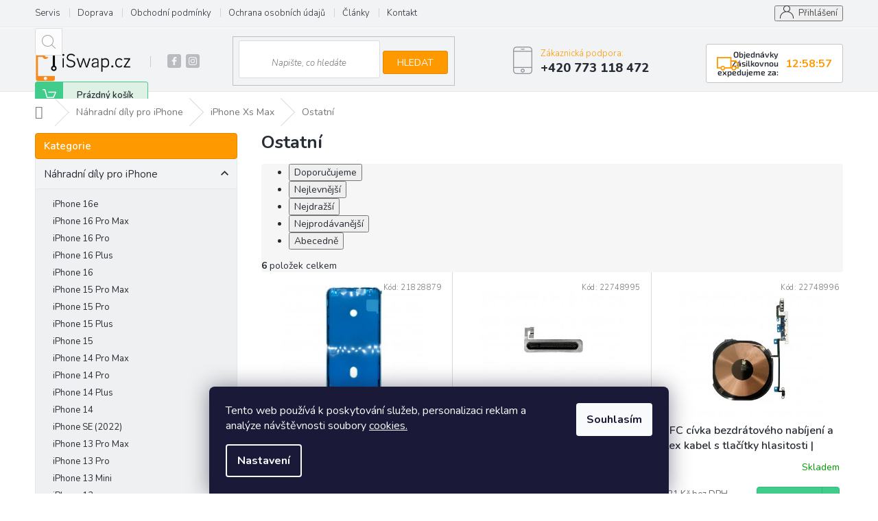

--- FILE ---
content_type: text/html; charset=utf-8
request_url: https://www.iswap.cz/ostatni-nahradni-dily-pro-iphone-xs-max/
body_size: 27187
content:
<!doctype html><html lang="cs" dir="ltr" class="header-background-light external-fonts-loaded"><head><meta charset="utf-8" /><meta name="viewport" content="width=device-width,initial-scale=1" /><title>Ostatní - iSwap.cz - Náhradní díly pro Apple zařízení</title><link rel="preconnect" href="https://cdn.myshoptet.com" /><link rel="dns-prefetch" href="https://cdn.myshoptet.com" /><link rel="preload" href="https://cdn.myshoptet.com/prj/dist/master/cms/libs/jquery/jquery-1.11.3.min.js" as="script" /><link href="https://cdn.myshoptet.com/prj/dist/master/cms/templates/frontend_templates/shared/css/font-face/source-sans-3.css" rel="stylesheet"><link href="https://cdn.myshoptet.com/prj/dist/master/cms/templates/frontend_templates/shared/css/font-face/exo-2.css" rel="stylesheet"><link href="https://cdn.myshoptet.com/prj/dist/master/shop/dist/font-shoptet-11.css.62c94c7785ff2cea73b2.css" rel="stylesheet"><script>
dataLayer = [];
dataLayer.push({'shoptet' : {
    "pageId": 1760,
    "pageType": "parametricCategory",
    "currency": "CZK",
    "currencyInfo": {
        "decimalSeparator": ",",
        "exchangeRate": 1,
        "priceDecimalPlaces": 0,
        "symbol": "K\u010d",
        "symbolLeft": 0,
        "thousandSeparator": " "
    },
    "language": "cs",
    "projectId": 314453,
    "category": {
        "guid": "51cf9354-c35b-11e9-ac23-ac1f6b0076ec",
        "path": "N\u00e1hradn\u00ed d\u00edly pro iPhone | N\u00e1hradn\u00ed d\u00edly pro Apple iPhone Xs Max",
        "parentCategoryGuid": "24b86404-c35b-11e9-ac23-ac1f6b0076ec"
    },
    "cartInfo": {
        "id": null,
        "freeShipping": false,
        "freeShippingFrom": 2500,
        "leftToFreeGift": {
            "formattedPrice": "0 K\u010d",
            "priceLeft": 0
        },
        "freeGift": false,
        "leftToFreeShipping": {
            "priceLeft": 2500,
            "dependOnRegion": 0,
            "formattedPrice": "2 500 K\u010d"
        },
        "discountCoupon": [],
        "getNoBillingShippingPrice": {
            "withoutVat": 0,
            "vat": 0,
            "withVat": 0
        },
        "cartItems": [],
        "taxMode": "ORDINARY"
    },
    "cart": [],
    "customer": {
        "priceRatio": 1,
        "priceListId": 1,
        "groupId": null,
        "registered": false,
        "mainAccount": false
    }
}});
dataLayer.push({'cookie_consent' : {
    "marketing": "denied",
    "analytics": "denied"
}});
document.addEventListener('DOMContentLoaded', function() {
    shoptet.consent.onAccept(function(agreements) {
        if (agreements.length == 0) {
            return;
        }
        dataLayer.push({
            'cookie_consent' : {
                'marketing' : (agreements.includes(shoptet.config.cookiesConsentOptPersonalisation)
                    ? 'granted' : 'denied'),
                'analytics': (agreements.includes(shoptet.config.cookiesConsentOptAnalytics)
                    ? 'granted' : 'denied')
            },
            'event': 'cookie_consent'
        });
    });
});
</script>

<!-- Google Tag Manager -->
<script>(function(w,d,s,l,i){w[l]=w[l]||[];w[l].push({'gtm.start':
new Date().getTime(),event:'gtm.js'});var f=d.getElementsByTagName(s)[0],
j=d.createElement(s),dl=l!='dataLayer'?'&l='+l:'';j.async=true;j.src=
'https://www.googletagmanager.com/gtm.js?id='+i+dl;f.parentNode.insertBefore(j,f);
})(window,document,'script','dataLayer','GTM-K9RGRC9');</script>
<!-- End Google Tag Manager -->

<meta property="og:type" content="website"><meta property="og:site_name" content="iswap.cz"><meta property="og:url" content="https://www.iswap.cz/ostatni-nahradni-dily-pro-iphone-xs-max/"><meta property="og:title" content="Ostatní - iSwap.cz - Náhradní díly pro Apple zařízení"><meta name="author" content="iSwap.cz - Náhradní díly pro Apple zařízení"><meta name="web_author" content="Shoptet.cz"><meta name="dcterms.rightsHolder" content="www.iswap.cz"><meta name="robots" content="index,follow"><meta property="og:image" content="https://cdn.myshoptet.com/usr/www.iswap.cz/user/logos/logo-1.png?t=1769472071"><meta name="description" content="Ostatní, iSwap.cz - Náhradní díly pro Apple zařízení"><meta property="og:description" content="Ostatní, iSwap.cz - Náhradní díly pro Apple zařízení"><style>:root {--color-primary: #ff9900;--color-primary-h: 36;--color-primary-s: 100%;--color-primary-l: 50%;--color-primary-hover: #ff9900;--color-primary-hover-h: 36;--color-primary-hover-s: 100%;--color-primary-hover-l: 50%;--color-secondary: #9b9b9b;--color-secondary-h: 0;--color-secondary-s: 0%;--color-secondary-l: 61%;--color-secondary-hover: #008391;--color-secondary-hover-h: 186;--color-secondary-hover-s: 100%;--color-secondary-hover-l: 28%;--color-tertiary: #ff9900;--color-tertiary-h: 36;--color-tertiary-s: 100%;--color-tertiary-l: 50%;--color-tertiary-hover: #ffc702;--color-tertiary-hover-h: 47;--color-tertiary-hover-s: 100%;--color-tertiary-hover-l: 50%;--color-header-background: #ffffff;--template-font: "Source Sans 3";--template-headings-font: "Exo 2";--header-background-url: url("[data-uri]");--cookies-notice-background: #1A1937;--cookies-notice-color: #F8FAFB;--cookies-notice-button-hover: #f5f5f5;--cookies-notice-link-hover: #27263f;--templates-update-management-preview-mode-content: "Náhled aktualizací šablony je aktivní pro váš prohlížeč."}</style>
    
    <link href="https://cdn.myshoptet.com/prj/dist/master/shop/dist/main-11.less.5a24dcbbdabfd189c152.css" rel="stylesheet" />
        
    <script>var shoptet = shoptet || {};</script>
    <script src="https://cdn.myshoptet.com/prj/dist/master/shop/dist/main-3g-header.js.05f199e7fd2450312de2.js"></script>
<!-- User include --><!-- api 690(337) html code header -->
<script>var ophWidgetData={"lang":"cs","link":"","logo":false,"turnOff":false,"expanded":true,"lunchShow":true,"checkHoliday":true,"showNextWeek":true,"showWidgetStart":"07:00","showWidgetEnd":"20:00","beforeOpenStore":0,"beforeCloseStore":0,"openingHours":[{"day":1,"openHour":"09:00","closeHour":"17:00","openPause":"","closePause":"","closed":false,"staticHourText":""},{"day":2,"openHour":"09:00","closeHour":"17:00","openPause":"","closePause":"","closed":false,"staticHourText":""},{"day":3,"openHour":"09:00","closeHour":"17:00","openPause":"","closePause":"","closed":false,"staticHourText":""},{"day":4,"openHour":"09:00","closeHour":"17:00","openPause":"","closePause":"","closed":false,"staticHourText":""},{"day":5,"openHour":"09:00","closeHour":"17:00","openPause":"","closePause":"","closed":false,"staticHourText":""},{"day":6,"openHour":"09:00","closeHour":"17:00","openPause":"","closePause":"","closed":true,"staticHourText":""},{"day":7,"openHour":"09:00","closeHour":"17:00","openPause":"","closePause":"","closed":true,"staticHourText":""}],"excludes":[{"date":"2025-12-24","openHour":"","closeHour":"","openPause":"","closePause":"","closed":true,"text":""},{"date":"2025-12-25","openHour":"","closeHour":"","openPause":"","closePause":"","closed":true,"text":""},{"date":"2025-12-26","openHour":"","closeHour":"","openPause":"","closePause":"","closed":true,"text":""},{"date":"2025-12-31","openHour":"","closeHour":"","openPause":"","closePause":"","closed":true,"text":""},{"date":"2026-01-01","openHour":"","closeHour":"","openPause":"","closePause":"","closed":true,"text":""},{"date":"2026-01-02","openHour":"","closeHour":"","openPause":"","closePause":"","closed":true,"text":""}],"holidayList":["01-01","01-05","08-05","05-07","06-07","28-09","28-10","17-11","24-12","25-12","26-12"],"todayLongFormat":false,"logoFilemanager":"","colors":{"bg_header_color":"","bg_logo_color":"","bg_title_color":"","bg_preopen_color":"#03a9f4","bg_open_color":"#4caf50","bg_pause_color":"#ff9800","bg_preclose_color":"#ff6f00","bg_close_color":"#e94b4b","color_exception_day":"#e94b4b"},"address":"","icon":"icon-01","bottomPosition":0,"showDetailOnExpand":false,"disableDetail":false,"disableDetailTable":false,"hideOnMobile":false,"hideOnCheckout":false,"weekTurnOff":[],"directPosition":"ltr"}</script>
<!-- service 605(253) html code header -->
<link rel="stylesheet" href="https://cdn.myshoptet.com/usr/shoptet.tomashlad.eu/user/documents/extras/notifications-v2/screen.min.css?v=26"/>

<!-- service 690(337) html code header -->
<link href="https://cdn.myshoptet.com/usr/mcore.myshoptet.com/user/documents/upload/addon01/ophWidget.min.css?v=1.6.9" rel="stylesheet" />


<!-- service 1228(847) html code header -->
<link 
rel="stylesheet" 
href="https://cdn.myshoptet.com/usr/dmartini.myshoptet.com/user/documents/upload/dmartini/shop_rating/shop_rating.min.css?140"
data-author="Dominik Martini" 
data-author-web="dmartini.cz">
<!-- service 1673(1258) html code header -->
<link 
rel="stylesheet" 
href="https://cdn.myshoptet.com/usr/dmartini.myshoptet.com/user/documents/upload/dmartini/product_rating/product_rating.min.css?90"
data-author="Dominik Martini" 
data-author-web="dmartini.cz">
<!-- service 1845(1410) html code header -->
<link rel="stylesheet" href="https://cdn.myshoptet.com/addons/jakubtursky/shoptet-header-info-bar-git/styles.header.min.css?f60db840acbc11eee00807551e091b8d8d11507b">
<!-- service 421(75) html code header -->
<style>
body:not(.template-07):not(.template-09):not(.template-10):not(.template-11):not(.template-12):not(.template-13):not(.template-14) #return-to-top i::before {content: 'a';}
#return-to-top i:before {content: '\e911';}
#return-to-top {
z-index: 99999999;
    position: fixed;
    bottom: 45px;
    right: 20px;
background: rgba(0, 0, 0, 0.7);
    width: 50px;
    height: 50px;
    display: block;
    text-decoration: none;
    -webkit-border-radius: 35px;
    -moz-border-radius: 35px;
    border-radius: 35px;
    display: none;
    -webkit-transition: all 0.3s linear;
    -moz-transition: all 0.3s ease;
    -ms-transition: all 0.3s ease;
    -o-transition: all 0.3s ease;
    transition: all 0.3s ease;
}
#return-to-top i {color: #fff;margin: -10px 0 0 -10px;position: relative;left: 50%;top: 50%;font-size: 19px;-webkit-transition: all 0.3s ease;-moz-transition: all 0.3s ease;-ms-transition: all 0.3s ease;-o-transition: all 0.3s ease;transition: all 0.3s ease;height: 20px;width: 20px;text-align: center;display: block;font-style: normal;}
#return-to-top:hover {
    background: rgba(0, 0, 0, 0.9);
}
#return-to-top:hover i {
    color: #fff;
}
.icon-chevron-up::before {
font-weight: bold;
}
.ordering-process #return-to-top{display: none !important;}
</style>
<!-- service 479(131) html code header -->
<link href="https://fonts.googleapis.com/css?family=Nunito:200,200i,300,300i,400,400i,600,600i,700,700i,800,800i,900,900i&subset=latin-ext" rel="stylesheet">
<link rel="stylesheet" href="https://cdn.myshoptet.com/usr/shoptet.tomashlad.eu/user/documents/extras/jaspis-new/jaspis.css?v020">
<link rel="stylesheet" href="https://shoptet.tomashlad.eu/user/documents/modul/jaspis/animate.css">

<style>
.not-working {background-color: black;color:white;width:100%;height:100%;position:fixed;top:0;left:0;z-index:9999999;text-align:center;padding:50px;}

@media all and (-ms-high-contrast:none)
     {
     .navigation-buttons {display: inline-table}
     }

#header .site-name a img {
transition:none !important;
}
.quantity.increase {
    min-width: unset;
    min-height: unset;
    padding: 0;
}
.quantity.increase span {display: none;}
.quantity.decrease {
    min-width: unset;
    min-height: unset;
    padding: 0;
}
.quantity.decrease span {display: none;}
.search {z-index:9999;}
.top-navigation-menu-visible .top-navigation-bar-menu-helper {z-index:11111;}
.menu-helper::after {background:transparent;}
.menu-helper {top: 93px;}
  .categories li.active>a:hover {background:transparent;}
  #footer h5 {color:white;}
  .footer-links-icons {display:none;}
  .container.footer-bottom {display:block !important;}
</style>
<link rel="stylesheet" href="https://cdn.myshoptet.com/usr/shoptet.tomashlad.eu/user/documents/extras/jaspis-new/screen.css?v=0003"/>
<style>
.footer-links-icons {display: block;}
#colorbox, #cboxOverlay, #cboxWrapper {z-index:999}
.custom-footer ul li:before {content:"›";font-size:18px;}
</style>
<!-- project html code header -->
<!-- Tabulky u LCD stylovani -->
 <style>
.tg {border-collapse:separate;border-spacing:0;}
.tg th{font-size:14px;font-weight:normal;padding:10px 5px;overflow:hidden;word-break:normal;}
.tg .tg-normal{vertical-align:top;}
.tg .tg-oznacene{font-weight:bold;background-color:#DFF1E5;color:#333333;vertical-align:top;}
.tg .tg-iumh{font-weight:bold;background-color:#ff9900;color:white;vertical-align:top; border-bottom: 1px solid #e38900;border-right: 1px solid #e38900;border-top: 1px solid #e38900;}
.tg .tg-body{background-color:#F2F3F5;vertical-align:top;}

.tg tr:first-child th:first-child {border-top-left-radius: 6px;}
.tg tr:first-child th:last-child {border-top-right-radius: 6px;}
.tg tr:last-child td:first-child {border-bottom-left-radius: 6px;}
.tg tr:last-child td:last-child {border-bottom-right-radius: 6px;}

.tg tr td {border-right: 1px solid #E7E8E9; border-bottom: 1px solid #E7E8E9; padding: 5px;}
.tg tr th:first-child, .tg tr td:first-child {border-left: 1px solid #E7E8E9;}
.tg tr th {background: #eee; border-top: 1px solid #bbb; text-align: left;}

   </style>
<!-- Tabulky u LCD stylovani konec -->
<!-- JASPIS ZMENA BARVY-->
<style>
.top-navigation-bar-menu li a:hover b, .podpis a, #footer .custom-footer ul li a:hover, .homepage-box p a, .sidebar .box-bg-variant .categories .active>a, .dropdown-menu li a:hover, #topNavigationDropdown:hover, .top-navigation-bar .dropdown button:hover, .top-nav-button:hover span, a:hover, .top-navigation-bar-menu-helper a:hover b {
	color: #ff9900 !important;
}

.user-action .btn-login, .custom-footer .btn:hover, .box-newsletter fieldset button, .category-header input[type="radio"]:checked+label, .sidebar .box-login form button, .sidebar .box-login form button:hover, .sidebar .box-search form button, .sidebar .box-search form button:hover, ol.top-products li::before, #header fieldset button, .box-categories h4, .site-msg.cookies {
	background-color: #ff9900 !important;
	border: 1px solid #e38900 !important;
}

.CookiesOK {
	background-color: #d95116 !important;
}

</style>
<!-- JAPIS ZMENA BARVY KONEC-->
<!-- vymazani baneru doprava zdarma a hover na linky v footru-->
<style>
#footer .news-item-widget h5 a:hover {color:#ff9900 !important}
</style>
<!-- vymazani baneru doprava zdarma a hover na linky v footru-->
<!-- Foxentry start -->

<!-- Foxentry end -->
<!-- rychlost doruceni stylovani-->
 <style>
.site-msg-custom.step-1 {
    border-bottom: 1px solid;
    border-color: #dadada;
}
.site-msg-custom.step-1 h4 {
    position: relative;
    padding-left: 80px;    
    line-height: 36px;
}
.site-msg-custom.step-1 h4 img {
    position: absolute;
    left: 0;
    top: 50%;
    margin-top: -18px;
}
.site-msg-custom.step-1 ol {
    padding-left: 30px;
}
.site-msg-custom.step-1 ol li {
    margin-bottom: 15px;
}
@media (min-width: 992px) {
    .site-msg-custom.step-1 {
        padding-left: 80px;
        padding-right: 80px;
        padding-top: 38px;
        padding-bottom: 38px;
    }
    .site-msg-custom.step-1 h4 {
        margin-left: -80px;
        padding-left: 80px;
    }
    .site-msg-custom.step-1 h4 img {
        left: 20px;
    }
}
@media (min-width: 1200px) {
    .site-msg-custom.step-1 {
        padding-left: 120px;
    }
    .site-msg-custom.step-1 h4 {
        margin-left: -120px;
        padding-left: 120px;
    }
}
   <!-- posunuti sipky back to top-->
#return-to-top {bottom: 100px;}

.cookie-ag-wrap {
	left: 130px !important;
  z-index: 1000 !important;
}
@media (max-width: 768px) {
  .cookie-ag-wrap {
		left: 70px !important;
  }
}
@media (max-width: 480px) {
  .site-msg.cookies {
      max-width: 76%;
  }
  .header-top>div:nth-child(4) {
    flex: 0 1 22%;
	}
  .header-top>div:nth-child(1) {
    flex: 0 1 90%;
}
}

@media (min-width: 768px) {
.header-top>div {
flex-basis: auto !important;
}
}

.header-top {
justify-content: space-between;
}
.search {
min-width: 25%;
}
#csdCountdown {
	display: flex;
    background: white;
    border-radius: 3px;
    border: 1px solid #c4c5c4;
    padding: 8px 15px;
    text-align: right;
    margin-left: 20px;
    align-self: center;
    align-items: center;
    max-width: 17%;
}
#csdCountdown::before {
    content: '\e92e';
    font-family: shoptet;
    display: block;
    position: absolute;
    font-size: 32px;
    color: #ff9900;
}
#csdCountdown h6 {
    margin-top: 0;
    margin-bottom: 0;
    margin-right: 10px;
    font-weight: 600;
}
#csdCountdown div {
    font-weight: 700;
    font-size: 16px;
    line-height: 1;
    color: #ff9900;
}
@media (max-width: 768px) {
#csdCountdown {
    position: absolute;
    max-width: none;
    width: 100%;
    left: 0;
    margin: 0;
    bottom: -37%;
    border-radius: 0;
    border-left: none;
    border-right: 0;
    z-index: 1;
}
#header {
    margin-bottom: 40px;
}

#csdCountdown h6 {
margin-left: 45px;
}
}
.header-top>div:nth-child(1) {
display: flex;
}
</style>
<meta name="facebook-domain-verification" content="ivdt5j3sbo4d3grnq8r3rb4as3h58a" />
<!-- Google tag (gtag.js) -->
<script async src="https://www.googletagmanager.com/gtag/js?id=G-922MGSNNHQ"></script>
<script>
  window.dataLayer = window.dataLayer || [];
  function gtag(){dataLayer.push(arguments);}
  gtag('js', new Date());

  gtag('config', 'G-922MGSNNHQ');
</script>
<style>
:root {
/* Nastavenie štýlov, farieb*/
--header-info-bar-BG: #ff9900;
--header-info-bar-BG-hover: #ff9900;
--header-info-bar-text-color: #ffffff;
--header-info-bar-icon-color: var(--header-info-bar-text-color);
--header-info-bar-btn-BG: #ffffff;
--header-info-bar-btn-BG-hover: #ffffff;
--header-info-bar-btn-text-color: #000000;
--header-info-bar-btn-text-color-hover: #000000;
}
</style>

<!-- /User include --><link rel="shortcut icon" href="/favicon.ico" type="image/x-icon" /><link rel="canonical" href="https://www.iswap.cz/ostatni-nahradni-dily-pro-iphone-xs-max/" />    <script>
        var _hwq = _hwq || [];
        _hwq.push(['setKey', '524AF1E81862CDDC849C3465FC71E998']);
        _hwq.push(['setTopPos', '0']);
        _hwq.push(['showWidget', '21']);
        (function() {
            var ho = document.createElement('script');
            ho.src = 'https://cz.im9.cz/direct/i/gjs.php?n=wdgt&sak=524AF1E81862CDDC849C3465FC71E998';
            var s = document.getElementsByTagName('script')[0]; s.parentNode.insertBefore(ho, s);
        })();
    </script>
<script>!function(){var t={9196:function(){!function(){var t=/\[object (Boolean|Number|String|Function|Array|Date|RegExp)\]/;function r(r){return null==r?String(r):(r=t.exec(Object.prototype.toString.call(Object(r))))?r[1].toLowerCase():"object"}function n(t,r){return Object.prototype.hasOwnProperty.call(Object(t),r)}function e(t){if(!t||"object"!=r(t)||t.nodeType||t==t.window)return!1;try{if(t.constructor&&!n(t,"constructor")&&!n(t.constructor.prototype,"isPrototypeOf"))return!1}catch(t){return!1}for(var e in t);return void 0===e||n(t,e)}function o(t,r,n){this.b=t,this.f=r||function(){},this.d=!1,this.a={},this.c=[],this.e=function(t){return{set:function(r,n){u(c(r,n),t.a)},get:function(r){return t.get(r)}}}(this),i(this,t,!n);var e=t.push,o=this;t.push=function(){var r=[].slice.call(arguments,0),n=e.apply(t,r);return i(o,r),n}}function i(t,n,o){for(t.c.push.apply(t.c,n);!1===t.d&&0<t.c.length;){if("array"==r(n=t.c.shift()))t:{var i=n,a=t.a;if("string"==r(i[0])){for(var f=i[0].split("."),s=f.pop(),p=(i=i.slice(1),0);p<f.length;p++){if(void 0===a[f[p]])break t;a=a[f[p]]}try{a[s].apply(a,i)}catch(t){}}}else if("function"==typeof n)try{n.call(t.e)}catch(t){}else{if(!e(n))continue;for(var l in n)u(c(l,n[l]),t.a)}o||(t.d=!0,t.f(t.a,n),t.d=!1)}}function c(t,r){for(var n={},e=n,o=t.split("."),i=0;i<o.length-1;i++)e=e[o[i]]={};return e[o[o.length-1]]=r,n}function u(t,o){for(var i in t)if(n(t,i)){var c=t[i];"array"==r(c)?("array"==r(o[i])||(o[i]=[]),u(c,o[i])):e(c)?(e(o[i])||(o[i]={}),u(c,o[i])):o[i]=c}}window.DataLayerHelper=o,o.prototype.get=function(t){var r=this.a;t=t.split(".");for(var n=0;n<t.length;n++){if(void 0===r[t[n]])return;r=r[t[n]]}return r},o.prototype.flatten=function(){this.b.splice(0,this.b.length),this.b[0]={},u(this.a,this.b[0])}}()}},r={};function n(e){var o=r[e];if(void 0!==o)return o.exports;var i=r[e]={exports:{}};return t[e](i,i.exports,n),i.exports}n.n=function(t){var r=t&&t.__esModule?function(){return t.default}:function(){return t};return n.d(r,{a:r}),r},n.d=function(t,r){for(var e in r)n.o(r,e)&&!n.o(t,e)&&Object.defineProperty(t,e,{enumerable:!0,get:r[e]})},n.o=function(t,r){return Object.prototype.hasOwnProperty.call(t,r)},function(){"use strict";n(9196)}()}();</script>    <!-- Global site tag (gtag.js) - Google Analytics -->
    <script async src="https://www.googletagmanager.com/gtag/js?id=G-922MGSNNHQ"></script>
    <script>
        
        window.dataLayer = window.dataLayer || [];
        function gtag(){dataLayer.push(arguments);}
        

                    console.debug('default consent data');

            gtag('consent', 'default', {"ad_storage":"denied","analytics_storage":"denied","ad_user_data":"denied","ad_personalization":"denied","wait_for_update":500});
            dataLayer.push({
                'event': 'default_consent'
            });
        
        gtag('js', new Date());

        
                gtag('config', 'G-922MGSNNHQ', {"groups":"GA4","send_page_view":false,"content_group":"category","currency":"CZK","page_language":"cs"});
        
                gtag('config', 'AW-872504242');
        
        
        
        
        
                    gtag('event', 'page_view', {"send_to":"GA4","page_language":"cs","content_group":"category","currency":"CZK"});
        
        
        
        
        
        
        
        
        
        
        
        
        
        document.addEventListener('DOMContentLoaded', function() {
            if (typeof shoptet.tracking !== 'undefined') {
                for (var id in shoptet.tracking.bannersList) {
                    gtag('event', 'view_promotion', {
                        "send_to": "UA",
                        "promotions": [
                            {
                                "id": shoptet.tracking.bannersList[id].id,
                                "name": shoptet.tracking.bannersList[id].name,
                                "position": shoptet.tracking.bannersList[id].position
                            }
                        ]
                    });
                }
            }

            shoptet.consent.onAccept(function(agreements) {
                if (agreements.length !== 0) {
                    console.debug('gtag consent accept');
                    var gtagConsentPayload =  {
                        'ad_storage': agreements.includes(shoptet.config.cookiesConsentOptPersonalisation)
                            ? 'granted' : 'denied',
                        'analytics_storage': agreements.includes(shoptet.config.cookiesConsentOptAnalytics)
                            ? 'granted' : 'denied',
                                                                                                'ad_user_data': agreements.includes(shoptet.config.cookiesConsentOptPersonalisation)
                            ? 'granted' : 'denied',
                        'ad_personalization': agreements.includes(shoptet.config.cookiesConsentOptPersonalisation)
                            ? 'granted' : 'denied',
                        };
                    console.debug('update consent data', gtagConsentPayload);
                    gtag('consent', 'update', gtagConsentPayload);
                    dataLayer.push(
                        { 'event': 'update_consent' }
                    );
                }
            });
        });
    </script>
</head><body class="desktop id-1760 in-ostatni-nahradni-dily-pro-iphone-xs-max template-11 type-category subtype-category-parametric multiple-columns-body columns-mobile-2 columns-3 ums_forms_redesign--off ums_a11y_category_page--on ums_discussion_rating_forms--off ums_flags_display_unification--on ums_a11y_login--on mobile-header-version-0"><noscript>
    <style>
        #header {
            padding-top: 0;
            position: relative !important;
            top: 0;
        }
        .header-navigation {
            position: relative !important;
        }
        .overall-wrapper {
            margin: 0 !important;
        }
        body:not(.ready) {
            visibility: visible !important;
        }
    </style>
    <div class="no-javascript">
        <div class="no-javascript__title">Musíte změnit nastavení vašeho prohlížeče</div>
        <div class="no-javascript__text">Podívejte se na: <a href="https://www.google.com/support/bin/answer.py?answer=23852">Jak povolit JavaScript ve vašem prohlížeči</a>.</div>
        <div class="no-javascript__text">Pokud používáte software na blokování reklam, může být nutné povolit JavaScript z této stránky.</div>
        <div class="no-javascript__text">Děkujeme.</div>
    </div>
</noscript>

        <div id="fb-root"></div>
        <script>
            window.fbAsyncInit = function() {
                FB.init({
                    autoLogAppEvents : true,
                    xfbml            : true,
                    version          : 'v24.0'
                });
            };
        </script>
        <script async defer crossorigin="anonymous" src="https://connect.facebook.net/cs_CZ/sdk.js#xfbml=1&version=v24.0"></script>
<!-- Google Tag Manager (noscript) -->
<noscript><iframe src="https://www.googletagmanager.com/ns.html?id=GTM-K9RGRC9"
height="0" width="0" style="display:none;visibility:hidden"></iframe></noscript>
<!-- End Google Tag Manager (noscript) -->

    <div class="siteCookies siteCookies--bottom siteCookies--dark js-siteCookies" role="dialog" data-testid="cookiesPopup" data-nosnippet>
        <div class="siteCookies__form">
            <div class="siteCookies__content">
                <div class="siteCookies__text">
                    <span>Tento web používá k poskytování služeb, personalizaci reklam a analýze návštěvnosti soubory <a href="https://314453.myshoptet.com/podminky-ochrany-osobnich-udaju/" title="Více informací o souborech cookies">cookies.</a></span>
                </div>
                <p class="siteCookies__links">
                    <button class="siteCookies__link js-cookies-settings" aria-label="Nastavení cookies" data-testid="cookiesSettings">Nastavení</button>
                </p>
            </div>
            <div class="siteCookies__buttonWrap">
                                <button class="siteCookies__button js-cookiesConsentSubmit" value="all" aria-label="Přijmout cookies" data-testid="buttonCookiesAccept">Souhlasím</button>
            </div>
        </div>
        <script>
            document.addEventListener("DOMContentLoaded", () => {
                const siteCookies = document.querySelector('.js-siteCookies');
                document.addEventListener("scroll", shoptet.common.throttle(() => {
                    const st = document.documentElement.scrollTop;
                    if (st > 1) {
                        siteCookies.classList.add('siteCookies--scrolled');
                    } else {
                        siteCookies.classList.remove('siteCookies--scrolled');
                    }
                }, 100));
            });
        </script>
    </div>
<a href="#content" class="skip-link sr-only">Přejít na obsah</a><div class="overall-wrapper"><div class="user-action"><div class="container">
    <div class="user-action-in">
                    <div id="login" class="user-action-login popup-widget login-widget" role="dialog" aria-labelledby="loginHeading">
        <div class="popup-widget-inner">
                            <h2 id="loginHeading">Přihlášení k vašemu účtu</h2><div id="customerLogin"><form action="/action/Customer/Login/" method="post" id="formLoginIncluded" class="csrf-enabled formLogin" data-testid="formLogin"><input type="hidden" name="referer" value="" /><div class="form-group"><div class="input-wrapper email js-validated-element-wrapper no-label"><input type="email" name="email" class="form-control" autofocus placeholder="E-mailová adresa (např. jan@novak.cz)" data-testid="inputEmail" autocomplete="email" required /></div></div><div class="form-group"><div class="input-wrapper password js-validated-element-wrapper no-label"><input type="password" name="password" class="form-control" placeholder="Heslo" data-testid="inputPassword" autocomplete="current-password" required /><span class="no-display">Nemůžete vyplnit toto pole</span><input type="text" name="surname" value="" class="no-display" /></div></div><div class="form-group"><div class="login-wrapper"><button type="submit" class="btn btn-secondary btn-text btn-login" data-testid="buttonSubmit">Přihlásit se</button><div class="password-helper"><a href="/registrace/" data-testid="signup" rel="nofollow">Nová registrace</a><a href="/klient/zapomenute-heslo/" rel="nofollow">Zapomenuté heslo</a></div></div></div><div class="social-login-buttons"><div class="social-login-buttons-divider"><span>nebo</span></div><div class="form-group"><a href="/action/Social/login/?provider=Facebook" class="login-btn facebook" rel="nofollow"><span class="login-facebook-icon"></span><strong>Přihlásit se přes Facebook</strong></a></div><div class="form-group"><a href="/action/Social/login/?provider=Google" class="login-btn google" rel="nofollow"><span class="login-google-icon"></span><strong>Přihlásit se přes Google</strong></a></div></div></form>
</div>                    </div>
    </div>

                            <div id="cart-widget" class="user-action-cart popup-widget cart-widget loader-wrapper" data-testid="popupCartWidget" role="dialog" aria-hidden="true">
    <div class="popup-widget-inner cart-widget-inner place-cart-here">
        <div class="loader-overlay">
            <div class="loader"></div>
        </div>
    </div>

    <div class="cart-widget-button">
        <a href="/kosik/" class="btn btn-conversion" id="continue-order-button" rel="nofollow" data-testid="buttonNextStep">Pokračovat do košíku</a>
    </div>
</div>
            </div>
</div>
</div><div class="top-navigation-bar" data-testid="topNavigationBar">

    <div class="container">

        <div class="top-navigation-contacts">
            <strong>Zákaznická podpora:</strong><a href="tel:+420773118472" class="project-phone" aria-label="Zavolat na +420773118472" data-testid="contactboxPhone"><span>+420 773 118 472</span></a><a href="mailto:info@iswap.cz" class="project-email" data-testid="contactboxEmail"><span>info@iswap.cz</span></a>        </div>

                            <div class="top-navigation-menu">
                <div class="top-navigation-menu-trigger"></div>
                <ul class="top-navigation-bar-menu">
                                            <li class="top-navigation-menu-item-external-45">
                            <a href="https://servis.iswap.cz">Servis</a>
                        </li>
                                            <li class="top-navigation-menu-item-695">
                            <a href="/doprava/">Doprava</a>
                        </li>
                                            <li class="top-navigation-menu-item-39">
                            <a href="/obchodni-podminky/">Obchodní podmínky</a>
                        </li>
                                            <li class="top-navigation-menu-item-691">
                            <a href="/podminky-ochrany-osobnich-udaju/">Ochrana osobních údajů </a>
                        </li>
                                            <li class="top-navigation-menu-item-701">
                            <a href="/clanky-blog/">Články</a>
                        </li>
                                            <li class="top-navigation-menu-item-29">
                            <a href="/kontakt/">Kontakt</a>
                        </li>
                                    </ul>
                <ul class="top-navigation-bar-menu-helper"></ul>
            </div>
        
        <div class="top-navigation-tools">
            <div class="responsive-tools">
                <a href="#" class="toggle-window" data-target="search" aria-label="Hledat" data-testid="linkSearchIcon"></a>
                                                            <a href="#" class="toggle-window" data-target="login"></a>
                                                    <a href="#" class="toggle-window" data-target="navigation" aria-label="Menu" data-testid="hamburgerMenu"></a>
            </div>
                        <button class="top-nav-button top-nav-button-login toggle-window" type="button" data-target="login" aria-haspopup="dialog" aria-controls="login" aria-expanded="false" data-testid="signin"><span>Přihlášení</span></button>        </div>

    </div>

</div>
<header id="header"><div class="container navigation-wrapper">
    <div class="header-top">
        <div class="site-name-wrapper">
            <div class="site-name"><a href="/" data-testid="linkWebsiteLogo"><img src="https://cdn.myshoptet.com/usr/www.iswap.cz/user/logos/logo-1.png" alt="iSwap.cz - Náhradní díly pro Apple zařízení" fetchpriority="low" /></a></div>        </div>
        <div class="search" itemscope itemtype="https://schema.org/WebSite">
            <meta itemprop="headline" content="Ostatní"/><meta itemprop="url" content="https://www.iswap.cz"/><meta itemprop="text" content="Ostatní, iSwap.cz - Náhradní díly pro Apple zařízení"/>            <form action="/action/ProductSearch/prepareString/" method="post"
    id="formSearchForm" class="search-form compact-form js-search-main"
    itemprop="potentialAction" itemscope itemtype="https://schema.org/SearchAction" data-testid="searchForm">
    <fieldset>
        <meta itemprop="target"
            content="https://www.iswap.cz/vyhledavani/?string={string}"/>
        <input type="hidden" name="language" value="cs"/>
        
            
<input
    type="search"
    name="string"
        class="query-input form-control search-input js-search-input"
    placeholder="Napište, co hledáte"
    autocomplete="off"
    required
    itemprop="query-input"
    aria-label="Vyhledávání"
    data-testid="searchInput"
>
            <button type="submit" class="btn btn-default" data-testid="searchBtn">Hledat</button>
        
    </fieldset>
</form>
        </div>
        <div class="navigation-buttons">
                
    <a href="/kosik/" class="btn btn-icon toggle-window cart-count" data-target="cart" data-hover="true" data-redirect="true" data-testid="headerCart" rel="nofollow" aria-haspopup="dialog" aria-expanded="false" aria-controls="cart-widget">
        
                <span class="sr-only">Nákupní košík</span>
        
            <span class="cart-price visible-lg-inline-block" data-testid="headerCartPrice">
                                    Prázdný košík                            </span>
        
    
            </a>
        </div>
    </div>
    <nav id="navigation" aria-label="Hlavní menu" data-collapsible="true"><div class="navigation-in menu"><ul class="menu-level-1" role="menubar" data-testid="headerMenuItems"><li class="appended-category menu-item-722 ext" role="none"><a href="/nahradni-dily-pro-iphone/"><b>Náhradní díly pro iPhone</b><span class="submenu-arrow" role="menuitem"></span></a><ul class="menu-level-2 menu-level-2-appended" role="menu"><li class="menu-item-3077" role="none"><a href="/iphone-16e/" data-testid="headerMenuItem" role="menuitem"><span>iPhone 16e</span></a></li><li class="menu-item-3039" role="none"><a href="/nahradni-dily-pro-apple-iphone-16-pro-max/" data-testid="headerMenuItem" role="menuitem"><span>iPhone 16 Pro Max</span></a></li><li class="menu-item-3036" role="none"><a href="/nahradni-dily-pro-apple-iphone-16-pro/" data-testid="headerMenuItem" role="menuitem"><span>iPhone 16 Pro</span></a></li><li class="menu-item-3033" role="none"><a href="/nahradni-dily-pro-apple-iphone-16-plus/" data-testid="headerMenuItem" role="menuitem"><span>iPhone 16 Plus</span></a></li><li class="menu-item-3030" role="none"><a href="/nahradni-dily-pro-apple-iphone-16/" data-testid="headerMenuItem" role="menuitem"><span>iPhone 16</span></a></li><li class="menu-item-2589" role="none"><a href="/iphone-15-pro-max/" data-testid="headerMenuItem" role="menuitem"><span>iPhone 15 Pro Max</span></a></li><li class="menu-item-2586" role="none"><a href="/iphone-15-pro/" data-testid="headerMenuItem" role="menuitem"><span>iPhone 15 Pro</span></a></li><li class="menu-item-2583" role="none"><a href="/iphone-15-plus/" data-testid="headerMenuItem" role="menuitem"><span>iPhone 15 Plus</span></a></li><li class="menu-item-2580" role="none"><a href="/iphone-15/" data-testid="headerMenuItem" role="menuitem"><span>iPhone 15</span></a></li><li class="menu-item-2532" role="none"><a href="/iphone-14-pro-max/" data-testid="headerMenuItem" role="menuitem"><span>iPhone 14 Pro Max</span></a></li><li class="menu-item-2529" role="none"><a href="/iphone-14-pro/" data-testid="headerMenuItem" role="menuitem"><span>iPhone 14 Pro</span></a></li><li class="menu-item-2558" role="none"><a href="/iphone-14-plus/" data-testid="headerMenuItem" role="menuitem"><span>iPhone 14 Plus</span></a></li><li class="menu-item-2547" role="none"><a href="/iphone-14-2/" data-testid="headerMenuItem" role="menuitem"><span>iPhone 14</span></a></li><li class="menu-item-2526" role="none"><a href="/iphone-se-2022/" data-testid="headerMenuItem" role="menuitem"><span>iPhone SE (2022)</span></a></li><li class="menu-item-2343" role="none"><a href="/iphone-13-pro-max/" data-testid="headerMenuItem" role="menuitem"><span>iPhone 13 Pro Max</span></a></li><li class="menu-item-2340" role="none"><a href="/iphone-13-pro/" data-testid="headerMenuItem" role="menuitem"><span>iPhone 13 Pro</span></a></li><li class="menu-item-2334" role="none"><a href="/iphone-13-mini/" data-testid="headerMenuItem" role="menuitem"><span>iPhone 13 Mini</span></a></li><li class="menu-item-2337" role="none"><a href="/iphone-13/" data-testid="headerMenuItem" role="menuitem"><span>iPhone 13</span></a></li><li class="menu-item-1265" role="none"><a href="/iphone-se-2020/" data-testid="headerMenuItem" role="menuitem"><span>iPhone SE (2020)</span></a></li><li class="menu-item-2012" role="none"><a href="/iphone-12-pro-max/" data-testid="headerMenuItem" role="menuitem"><span>iPhone 12 Pro Max</span></a></li><li class="menu-item-2009" role="none"><a href="/iphone-12-pro/" data-testid="headerMenuItem" role="menuitem"><span>iPhone 12 Pro</span></a></li><li class="menu-item-2006" role="none"><a href="/iphone-12-mini/" data-testid="headerMenuItem" role="menuitem"><span>iPhone 12 Mini</span></a></li><li class="menu-item-2003" role="none"><a href="/iphone-12/" data-testid="headerMenuItem" role="menuitem"><span>iPhone 12</span></a></li><li class="menu-item-1229" role="none"><a href="/iphone-11-pro-max/" data-testid="headerMenuItem" role="menuitem"><span>iPhone 11 Pro Max</span></a></li><li class="menu-item-1226" role="none"><a href="/iphone-11-pro/" data-testid="headerMenuItem" role="menuitem"><span>iPhone 11 Pro</span></a></li><li class="menu-item-1175" role="none"><a href="/iphone-11/" data-testid="headerMenuItem" role="menuitem"><span>iPhone 11</span></a></li><li class="menu-item-815" role="none"><a href="/iphone-xs-max/" data-testid="headerMenuItem" role="menuitem"><span>iPhone Xs Max</span></a></li><li class="menu-item-809" role="none"><a href="/iphone-xs/" data-testid="headerMenuItem" role="menuitem"><span>iPhone Xs</span></a></li><li class="menu-item-812" role="none"><a href="/iphone-xr/" data-testid="headerMenuItem" role="menuitem"><span>iPhone Xr</span></a></li><li class="menu-item-791" role="none"><a href="/iphone-x/" data-testid="headerMenuItem" role="menuitem"><span>iPhone X</span></a></li><li class="menu-item-788" role="none"><a href="/iphone-8-plus/" data-testid="headerMenuItem" role="menuitem"><span>iPhone 8 Plus</span></a></li><li class="menu-item-785" role="none"><a href="/iphone-8/" data-testid="headerMenuItem" role="menuitem"><span>iPhone 8</span></a></li><li class="menu-item-782" role="none"><a href="/iphone-7-plus/" data-testid="headerMenuItem" role="menuitem"><span>iPhone 7 Plus</span></a></li><li class="menu-item-767" role="none"><a href="/iphone-7/" data-testid="headerMenuItem" role="menuitem"><span>iPhone 7</span></a></li><li class="menu-item-755" role="none"><a href="/iphone-6s-plus/" data-testid="headerMenuItem" role="menuitem"><span>iPhone 6S Plus</span></a></li><li class="menu-item-746" role="none"><a href="/iphone-6s/" data-testid="headerMenuItem" role="menuitem"><span>iPhone 6S</span></a></li><li class="menu-item-734" role="none"><a href="/iphone-6/" data-testid="headerMenuItem" role="menuitem"><span>iPhone 6</span></a></li><li class="menu-item-758" role="none"><a href="/iphone-se/" data-testid="headerMenuItem" role="menuitem"><span>iPhone SE (2016)</span></a></li><li class="menu-item-740" role="none"><a href="/iphone-5s/" data-testid="headerMenuItem" role="menuitem"><span>iPhone 5S</span></a></li></ul></li><li class="appended-category menu-item-770 ext" role="none"><a href="/nahradni-dily-pro-ipad/"><b>Náhradní díly pro iPad</b><span class="submenu-arrow" role="menuitem"></span></a><ul class="menu-level-2 menu-level-2-appended" role="menu"><li class="menu-item-1814" role="none"><a href="/ipad-5/" data-testid="headerMenuItem" role="menuitem"><span>iPad 5 (2017)</span></a></li><li class="menu-item-1820" role="none"><a href="/ipad-6/" data-testid="headerMenuItem" role="menuitem"><span>iPad 6 (2018)</span></a></li><li class="menu-item-1898" role="none"><a href="/ipad-7/" data-testid="headerMenuItem" role="menuitem"><span>iPad 7 (2019)</span></a></li><li class="menu-item-1901" role="none"><a href="/ipad-8/" data-testid="headerMenuItem" role="menuitem"><span>iPad 8 (2020)</span></a></li><li class="menu-item-2232" role="none"><a href="/ipad-9/" data-testid="headerMenuItem" role="menuitem"><span>iPad 9 (2021)</span></a></li><li class="menu-item-2577" role="none"><a href="/ipad-10/" data-testid="headerMenuItem" role="menuitem"><span>iPad 10 (2022)</span></a></li><li class="menu-item-779" role="none"><a href="/ipad-air-1/" data-testid="headerMenuItem" role="menuitem"><span>iPad Air</span></a></li><li class="menu-item-1916" role="none"><a href="/ipad-air-2/" data-testid="headerMenuItem" role="menuitem"><span>iPad Air 2</span></a></li><li class="menu-item-1919" role="none"><a href="/ipad-air-3/" data-testid="headerMenuItem" role="menuitem"><span>iPad Air 3</span></a></li><li class="menu-item-2535" role="none"><a href="/ipad-air-4/" data-testid="headerMenuItem" role="menuitem"><span>iPad Air 4</span></a></li><li class="menu-item-3042" role="none"><a href="/ipad-air-4-2/" data-testid="headerMenuItem" role="menuitem"><span>iPad Air 5</span></a></li><li class="menu-item-1808" role="none"><a href="/ipad-mini-2/" data-testid="headerMenuItem" role="menuitem"><span>iPad Mini 2</span></a></li><li class="menu-item-776" role="none"><a href="/ipad-mini-3/" data-testid="headerMenuItem" role="menuitem"><span>iPad Mini 3</span></a></li><li class="menu-item-2550" role="none"><a href="/ipad-mini-4/" data-testid="headerMenuItem" role="menuitem"><span>iPad Mini 4</span></a></li><li class="menu-item-2544" role="none"><a href="/ipad-pro-9-7/" data-testid="headerMenuItem" role="menuitem"><span>iPad Pro 9.7</span></a></li><li class="menu-item-1925" role="none"><a href="/ipad-pro-10-5/" data-testid="headerMenuItem" role="menuitem"><span>iPad Pro 10.5</span></a></li></ul></li><li class="appended-category menu-item-1883 ext" role="none"><a href="/nahradni-dily-pro-ipod/"><b>Náhradní díly pro iPod</b><span class="submenu-arrow" role="menuitem"></span></a><ul class="menu-level-2 menu-level-2-appended" role="menu"><li class="menu-item-1889" role="none"><a href="/ipod-touch-6/" data-testid="headerMenuItem" role="menuitem"><span>iPod Touch 6</span></a></li><li class="menu-item-1892" role="none"><a href="/ipod-touch-7/" data-testid="headerMenuItem" role="menuitem"><span>iPod Touch 7</span></a></li></ul></li><li class="appended-category menu-item-794 ext" role="none"><a href="/nahradni-dily-pro-watch/"><b>Náhradní díly pro Watch</b><span class="submenu-arrow" role="menuitem"></span></a><ul class="menu-level-2 menu-level-2-appended" role="menu"><li class="menu-item-800" role="none"><a href="/apple-watch-1/" data-testid="headerMenuItem" role="menuitem"><span>Apple Watch 1</span></a></li><li class="menu-item-797" role="none"><a href="/apple-watch-2/" data-testid="headerMenuItem" role="menuitem"><span>Apple Watch 2</span></a></li><li class="menu-item-827" role="none"><a href="/apple-watch-3/" data-testid="headerMenuItem" role="menuitem"><span>Apple Watch 3</span></a></li><li class="menu-item-1181" role="none"><a href="/apple-watch-4/" data-testid="headerMenuItem" role="menuitem"><span>Apple Watch 4</span></a></li><li class="menu-item-1823" role="none"><a href="/apple-watch-5/" data-testid="headerMenuItem" role="menuitem"><span>Apple Watch 5</span></a></li><li class="menu-item-1907" role="none"><a href="/apple-watch-6/" data-testid="headerMenuItem" role="menuitem"><span>Apple Watch 6</span></a></li><li class="menu-item-1910" role="none"><a href="/apple-watch-se/" data-testid="headerMenuItem" role="menuitem"><span>Apple Watch SE</span></a></li><li class="menu-item-2538" role="none"><a href="/apple-watch-7/" data-testid="headerMenuItem" role="menuitem"><span>Apple Watch 7</span></a></li><li class="menu-item-2541" role="none"><a href="/apple-watch-8/" data-testid="headerMenuItem" role="menuitem"><span>Apple Watch 8</span></a></li><li class="menu-item-3086" role="none"><a href="/nahradni-dily-pro-apple-watch-ultra/" data-testid="headerMenuItem" role="menuitem"><span>Apple Watch Ultra</span></a></li><li class="menu-item-3089" role="none"><a href="/nahradni-dily-pro-apple-watch-ultra-2/" data-testid="headerMenuItem" role="menuitem"><span>Apple Watch Ultra 2</span></a></li></ul></li><li class="appended-category menu-item-818 ext" role="none"><a href="/nahradni-dily-pro-macbook/"><b>Náhradní díly pro Macbook</b><span class="submenu-arrow" role="menuitem"></span></a><ul class="menu-level-2 menu-level-2-appended" role="menu"><li class="menu-item-821" role="none"><a href="/macbook-air/" data-testid="headerMenuItem" role="menuitem"><span>Macbook Air</span></a></li><li class="menu-item-824" role="none"><a href="/macbook-pro/" data-testid="headerMenuItem" role="menuitem"><span>Macbook Pro</span></a></li><li class="menu-item-2555" role="none"><a href="/macbook-retina/" data-testid="headerMenuItem" role="menuitem"><span>Macbook Retina</span></a></li></ul></li><li class="appended-category menu-item-2032 ext" role="none"><a href="/nahradni-dily-pro-airpods/"><b>Náhradní díly pro Airpods</b><span class="submenu-arrow" role="menuitem"></span></a><ul class="menu-level-2 menu-level-2-appended" role="menu"><li class="menu-item-3047" role="none"><a href="/nahradni-dily-pro-apple-airpods-1/" data-testid="headerMenuItem" role="menuitem"><span>Airpods 1</span></a></li><li class="menu-item-3050" role="none"><a href="/nahradni-dily-pro-apple-airpods-2/" data-testid="headerMenuItem" role="menuitem"><span>Airpods 2</span></a></li><li class="menu-item-3053" role="none"><a href="/nahradni-dily-pro-apple-airpods-3/" data-testid="headerMenuItem" role="menuitem"><span>Airpods 3</span></a></li><li class="menu-item-3062" role="none"><a href="/nahradni-dily-pro-apple-airpods-4/" data-testid="headerMenuItem" role="menuitem"><span>Airpods 4</span></a></li><li class="menu-item-3056" role="none"><a href="/nahradni-dily-pro-apple-airpods-pro-1/" data-testid="headerMenuItem" role="menuitem"><span>Airpods Pro 1</span></a></li><li class="menu-item-3059" role="none"><a href="/nahradni-dily-pro-apple-airpods-pro-2/" data-testid="headerMenuItem" role="menuitem"><span>Airpods Pro 2</span></a></li><li class="menu-item-3113" role="none"><a href="/nahradni-dily-pro-apple-airpods-pro-3/" data-testid="headerMenuItem" role="menuitem"><span>Airpods Pro 3</span></a></li><li class="menu-item-3065" role="none"><a href="/nahradni-dily-pro-apple-airpods-max/" data-testid="headerMenuItem" role="menuitem"><span>Airpods Max</span></a></li></ul></li><li class="appended-category menu-item-3074" role="none"><a href="/apple-pencil/"><b>Apple Pencil</b></a></li><li class="appended-category menu-item-716 ext" role="none"><a href="/vybaveni-pro-servis/"><b>Vybavení pro servis</b><span class="submenu-arrow" role="menuitem"></span></a><ul class="menu-level-2 menu-level-2-appended" role="menu"><li class="menu-item-719" role="none"><a href="/naradi/" data-testid="headerMenuItem" role="menuitem"><span>Nářadí</span></a></li><li class="menu-item-1259" role="none"><a href="/diagnosticke-zarizeni-iphone/" data-testid="headerMenuItem" role="menuitem"><span>Diagnostické nástroje</span></a></li><li class="menu-item-764" role="none"><a href="/adhesiva/" data-testid="headerMenuItem" role="menuitem"><span>Adhesiva</span></a></li></ul></li><li class="appended-category menu-item-749 ext" role="none"><a href="/iphone-prislusenstvi/"><b>Příslušenství</b><span class="submenu-arrow" role="menuitem"></span></a><ul class="menu-level-2 menu-level-2-appended" role="menu"><li class="menu-item-761" role="none"><a href="/kabely/" data-testid="headerMenuItem" role="menuitem"><span>Kabely</span></a></li><li class="menu-item-752" role="none"><a href="/nabijeci-adaptery/" data-testid="headerMenuItem" role="menuitem"><span>Nabíjecí adaptéry</span></a></li><li class="menu-item-803" role="none"><a href="/tvrzena-skla/" data-testid="headerMenuItem" role="menuitem"><span>Tvrzená skla</span></a></li><li class="menu-item-2763" role="none"><a href="/kryty/" data-testid="headerMenuItem" role="menuitem"><span>Kryty</span></a></li><li class="menu-item-2014" role="none"><a href="/redukce/" data-testid="headerMenuItem" role="menuitem"><span>Redukce</span></a></li><li class="menu-item-2780" role="none"><a href="/sluchatka/" data-testid="headerMenuItem" role="menuitem"><span>Sluchátka</span></a></li></ul></li><li class="appended-category menu-item-2176 ext" role="none"><a href="/vybaveni-tezeni-mining-kryptomen/"><b>Mining</b><span class="submenu-arrow" role="menuitem"></span></a><ul class="menu-level-2 menu-level-2-appended" role="menu"><li class="menu-item-2203" role="none"><a href="/vybaveni-tezeni-mining-kryptomen-gpu/" data-testid="headerMenuItem" role="menuitem"><span>GPU Mining</span></a></li><li class="menu-item-2206" role="none"><a href="/vybaveni-pro-tezeni-hnt-helium-hotspot/" data-testid="headerMenuItem" role="menuitem"><span>Helium Mining</span></a></li></ul></li><li class="appended-category menu-item-2760" role="none"><a href="/kontakt-2/"><b>Kontakt</b></a></li></ul></div><span class="navigation-close"></span></nav><div class="menu-helper" data-testid="hamburgerMenu"><span>Více</span></div>
</div></header><!-- / header -->


                    <div class="container breadcrumbs-wrapper">
            <div class="breadcrumbs navigation-home-icon-wrapper" itemscope itemtype="https://schema.org/BreadcrumbList">
                                                                            <span id="navigation-first" data-basetitle="iSwap.cz - Náhradní díly pro Apple zařízení" itemprop="itemListElement" itemscope itemtype="https://schema.org/ListItem">
                <a href="/" itemprop="item" class="navigation-home-icon"><span class="sr-only" itemprop="name">Domů</span></a>
                <span class="navigation-bullet">/</span>
                <meta itemprop="position" content="1" />
            </span>
                                <span id="navigation-1" itemprop="itemListElement" itemscope itemtype="https://schema.org/ListItem">
                <a href="/nahradni-dily-pro-iphone/" itemprop="item" data-testid="breadcrumbsSecondLevel"><span itemprop="name">Náhradní díly pro iPhone</span></a>
                <span class="navigation-bullet">/</span>
                <meta itemprop="position" content="2" />
            </span>
                                <span id="navigation-2" itemprop="itemListElement" itemscope itemtype="https://schema.org/ListItem">
                <a href="/iphone-xs-max/" itemprop="item" data-testid="breadcrumbsSecondLevel"><span itemprop="name">iPhone Xs Max</span></a>
                <span class="navigation-bullet">/</span>
                <meta itemprop="position" content="3" />
            </span>
                                            <span id="navigation-3" itemprop="itemListElement" itemscope itemtype="https://schema.org/ListItem" data-testid="breadcrumbsLastLevel">
                <meta itemprop="item" content="https://www.iswap.cz/ostatni-nahradni-dily-pro-iphone-xs-max/" />
                <meta itemprop="position" content="4" />
                <span itemprop="name" data-title="Ostatní">Ostatní</span>
            </span>
            </div>
        </div>
    
<div id="content-wrapper" class="container content-wrapper">
    
    <div class="content-wrapper-in">
                                                <aside class="sidebar sidebar-left"  data-testid="sidebarMenu">
                                                                                                <div class="sidebar-inner">
                                                                                                        <div class="box box-bg-variant box-categories">    <div class="skip-link__wrapper">
        <span id="categories-start" class="skip-link__target js-skip-link__target sr-only" tabindex="-1">&nbsp;</span>
        <a href="#categories-end" class="skip-link skip-link--start sr-only js-skip-link--start">Přeskočit kategorie</a>
    </div>

<h4>Kategorie</h4>


<div id="categories"><div class="categories cat-01 expandable active expanded" id="cat-722"><div class="topic child-active"><a href="/nahradni-dily-pro-iphone/">Náhradní díly pro iPhone<span class="cat-trigger">&nbsp;</span></a></div>

                    <ul class=" active expanded">
                                        <li >
                <a href="/iphone-16e/">
                    iPhone 16e
                                    </a>
                                                                </li>
                                <li >
                <a href="/nahradni-dily-pro-apple-iphone-16-pro-max/">
                    iPhone 16 Pro Max
                                    </a>
                                                                </li>
                                <li >
                <a href="/nahradni-dily-pro-apple-iphone-16-pro/">
                    iPhone 16 Pro
                                    </a>
                                                                </li>
                                <li >
                <a href="/nahradni-dily-pro-apple-iphone-16-plus/">
                    iPhone 16 Plus
                                    </a>
                                                                </li>
                                <li >
                <a href="/nahradni-dily-pro-apple-iphone-16/">
                    iPhone 16
                                    </a>
                                                                </li>
                                <li >
                <a href="/iphone-15-pro-max/">
                    iPhone 15 Pro Max
                                    </a>
                                                                </li>
                                <li >
                <a href="/iphone-15-pro/">
                    iPhone 15 Pro
                                    </a>
                                                                </li>
                                <li >
                <a href="/iphone-15-plus/">
                    iPhone 15 Plus
                                    </a>
                                                                </li>
                                <li >
                <a href="/iphone-15/">
                    iPhone 15
                                    </a>
                                                                </li>
                                <li >
                <a href="/iphone-14-pro-max/">
                    iPhone 14 Pro Max
                                    </a>
                                                                </li>
                                <li >
                <a href="/iphone-14-pro/">
                    iPhone 14 Pro
                                    </a>
                                                                </li>
                                <li >
                <a href="/iphone-14-plus/">
                    iPhone 14 Plus
                                    </a>
                                                                </li>
                                <li >
                <a href="/iphone-14-2/">
                    iPhone 14
                                    </a>
                                                                </li>
                                <li >
                <a href="/iphone-se-2022/">
                    iPhone SE (2022)
                                    </a>
                                                                </li>
                                <li >
                <a href="/iphone-13-pro-max/">
                    iPhone 13 Pro Max
                                    </a>
                                                                </li>
                                <li >
                <a href="/iphone-13-pro/">
                    iPhone 13 Pro
                                    </a>
                                                                </li>
                                <li >
                <a href="/iphone-13-mini/">
                    iPhone 13 Mini
                                    </a>
                                                                </li>
                                <li >
                <a href="/iphone-13/">
                    iPhone 13
                                    </a>
                                                                </li>
                                <li >
                <a href="/iphone-se-2020/">
                    iPhone SE (2020)
                                    </a>
                                                                </li>
                                <li >
                <a href="/iphone-12-pro-max/">
                    iPhone 12 Pro Max
                                    </a>
                                                                </li>
                                <li >
                <a href="/iphone-12-pro/">
                    iPhone 12 Pro
                                    </a>
                                                                </li>
                                <li >
                <a href="/iphone-12-mini/">
                    iPhone 12 Mini
                                    </a>
                                                                </li>
                                <li >
                <a href="/iphone-12/">
                    iPhone 12
                                    </a>
                                                                </li>
                                <li >
                <a href="/iphone-11-pro-max/">
                    iPhone 11 Pro Max
                                    </a>
                                                                </li>
                                <li >
                <a href="/iphone-11-pro/">
                    iPhone 11 Pro
                                    </a>
                                                                </li>
                                <li >
                <a href="/iphone-11/">
                    iPhone 11
                                    </a>
                                                                </li>
                                <li class="
                active                                                 ">
                <a href="/iphone-xs-max/">
                    iPhone Xs Max
                                    </a>
                                                                </li>
                                <li >
                <a href="/iphone-xs/">
                    iPhone Xs
                                    </a>
                                                                </li>
                                <li >
                <a href="/iphone-xr/">
                    iPhone Xr
                                    </a>
                                                                </li>
                                <li >
                <a href="/iphone-x/">
                    iPhone X
                                    </a>
                                                                </li>
                                <li >
                <a href="/iphone-8-plus/">
                    iPhone 8 Plus
                                    </a>
                                                                </li>
                                <li >
                <a href="/iphone-8/">
                    iPhone 8
                                    </a>
                                                                </li>
                                <li >
                <a href="/iphone-7-plus/">
                    iPhone 7 Plus
                                    </a>
                                                                </li>
                                <li >
                <a href="/iphone-7/">
                    iPhone 7
                                    </a>
                                                                </li>
                                <li >
                <a href="/iphone-6s-plus/">
                    iPhone 6S Plus
                                    </a>
                                                                </li>
                                <li >
                <a href="/iphone-6s/">
                    iPhone 6S
                                    </a>
                                                                </li>
                                <li >
                <a href="/iphone-6/">
                    iPhone 6
                                    </a>
                                                                </li>
                                <li >
                <a href="/iphone-se/">
                    iPhone SE (2016)
                                    </a>
                                                                </li>
                                <li >
                <a href="/iphone-5s/">
                    iPhone 5S
                                    </a>
                                                                </li>
                </ul>
    </div><div class="categories cat-02 expandable external" id="cat-770"><div class="topic"><a href="/nahradni-dily-pro-ipad/">Náhradní díly pro iPad<span class="cat-trigger">&nbsp;</span></a></div>

    </div><div class="categories cat-01 expandable external" id="cat-1883"><div class="topic"><a href="/nahradni-dily-pro-ipod/">Náhradní díly pro iPod<span class="cat-trigger">&nbsp;</span></a></div>

    </div><div class="categories cat-02 expandable external" id="cat-794"><div class="topic"><a href="/nahradni-dily-pro-watch/">Náhradní díly pro Watch<span class="cat-trigger">&nbsp;</span></a></div>

    </div><div class="categories cat-01 expandable external" id="cat-818"><div class="topic"><a href="/nahradni-dily-pro-macbook/">Náhradní díly pro Macbook<span class="cat-trigger">&nbsp;</span></a></div>

    </div><div class="categories cat-02 expandable external" id="cat-2032"><div class="topic"><a href="/nahradni-dily-pro-airpods/">Náhradní díly pro Airpods<span class="cat-trigger">&nbsp;</span></a></div>

    </div><div class="categories cat-01 expanded" id="cat-3074"><div class="topic"><a href="/apple-pencil/">Apple Pencil<span class="cat-trigger">&nbsp;</span></a></div></div><div class="categories cat-02 expandable expanded" id="cat-716"><div class="topic"><a href="/vybaveni-pro-servis/">Vybavení pro servis<span class="cat-trigger">&nbsp;</span></a></div>

                    <ul class=" expanded">
                                        <li class="
                                 expandable                 expanded                ">
                <a href="/naradi/">
                    Nářadí
                    <span class="cat-trigger">&nbsp;</span>                </a>
                                                            

                    <ul class=" expanded">
                                        <li >
                <a href="/naradi-k-cisteni-elektroniky/">
                    Čištění
                                    </a>
                                                                </li>
                                <li >
                <a href="/fixace-a-svorky/">
                    Fixace a svorky
                                    </a>
                                                                </li>
                                <li >
                <a href="/sady-naradi-na-opravu-telefonu/">
                    Sady nářadí
                                    </a>
                                                                </li>
                                <li >
                <a href="/skalpely-noze-brity/">
                    Skalpely a nože
                                    </a>
                                                                </li>
                                <li >
                <a href="/servisni-podlozky/">
                    Servisní podložky
                                    </a>
                                                                </li>
                                <li >
                <a href="/sroubovaky-pro-opravu-telefonu/">
                    Šroubováky
                                    </a>
                                                                </li>
                                <li >
                <a href="/stetce-a-kartace/">
                    Štětce a kartáče
                                    </a>
                                                                </li>
                                <li >
                <a href="/kleste-pro-opravu-elektroniky/">
                    Kleště
                                    </a>
                                                                </li>
                                <li >
                <a href="/pinzety/">
                    Pinzety
                                    </a>
                                                                </li>
                                <li >
                <a href="/nastroje-k-otevreni-telefonu/">
                    Otevírací nástroje
                                    </a>
                                                                </li>
                                <li >
                <a href="/ostatni/">
                    Ostatní
                                    </a>
                                                                </li>
                </ul>
    
                                                </li>
                                <li >
                <a href="/diagnosticke-zarizeni-iphone/">
                    Diagnostické nástroje
                                    </a>
                                                                </li>
                                <li class="
                                 expandable                                 external">
                <a href="/adhesiva/">
                    Adhesiva
                    <span class="cat-trigger">&nbsp;</span>                </a>
                                                            

    
                                                </li>
                </ul>
    </div><div class="categories cat-01 expandable expanded" id="cat-749"><div class="topic"><a href="/iphone-prislusenstvi/">Příslušenství<span class="cat-trigger">&nbsp;</span></a></div>

                    <ul class=" expanded">
                                        <li >
                <a href="/kabely/">
                    Kabely
                                    </a>
                                                                </li>
                                <li >
                <a href="/nabijeci-adaptery/">
                    Nabíjecí adaptéry
                                    </a>
                                                                </li>
                                <li class="
                                 expandable                 expanded                ">
                <a href="/tvrzena-skla/">
                    Tvrzená skla
                    <span class="cat-trigger">&nbsp;</span>                </a>
                                                            

                    <ul class=" expanded">
                                        <li >
                <a href="/tvrzena-skla-pro-iphone/">
                    iPhone
                                    </a>
                                                                </li>
                                <li >
                <a href="/tvrzena-skla-pro-ipad/">
                    iPad
                                    </a>
                                                                </li>
                </ul>
    
                                                </li>
                                <li >
                <a href="/kryty/">
                    Kryty
                                    </a>
                                                                </li>
                                <li >
                <a href="/redukce/">
                    Redukce
                                    </a>
                                                                </li>
                                <li >
                <a href="/sluchatka/">
                    Sluchátka
                                    </a>
                                                                </li>
                </ul>
    </div><div class="categories cat-02 expandable external" id="cat-2176"><div class="topic"><a href="/vybaveni-tezeni-mining-kryptomen/">Mining<span class="cat-trigger">&nbsp;</span></a></div>

    </div><div class="categories cat-01 expanded" id="cat-2760"><div class="topic"><a href="/kontakt-2/">Kontakt<span class="cat-trigger">&nbsp;</span></a></div></div>        </div>

    <div class="skip-link__wrapper">
        <a href="#categories-start" class="skip-link skip-link--end sr-only js-skip-link--end" tabindex="-1" hidden>Přeskočit kategorie</a>
        <span id="categories-end" class="skip-link__target js-skip-link__target sr-only" tabindex="-1">&nbsp;</span>
    </div>
</div>
                                                                                                                                        <div class="box box-bg-default box-sm box-section1">
                            
        <h4><span>Novinky</span></h4>
                    <div class="news-item-widget">
                                <h5 >
                <a href="/nase-novinky/vanocni-oteviraci-doba-3/">Vánoční otevírací doba</a></h5>
                                    <time datetime="2025-12-17">
                        17.12.2025
                    </time>
                                            </div>
                    <div class="news-item-widget">
                                <h5 >
                <a href="/nase-novinky/zmena-oteviraci-doby/">Změna otevírací doby</a></h5>
                                    <time datetime="2025-07-04">
                        4.7.2025
                    </time>
                                            </div>
                    <div class="news-item-widget">
                                <h5 >
                <a href="/nase-novinky/statni-svatek-1-5-2025/">Státní svátek 1.5.2025</a></h5>
                                    <time datetime="2025-04-29">
                        29.4.2025
                    </time>
                                            </div>
                    

                    </div>
                                                                                                                                <div class="box box-bg-variant box-sm box-topProducts">        <div class="top-products-wrapper js-top10" >
        <h4><span>Top 5 produktů</span></h4>
        <ol class="top-products">
                            <li class="display-image">
                                            <a href="/nahradni-dily-pro-apple-airpods-pro-1/sada-nahradni-spuntu-airpods-pro/" class="top-products-image">
                            <img src="data:image/svg+xml,%3Csvg%20width%3D%22100%22%20height%3D%22100%22%20xmlns%3D%22http%3A%2F%2Fwww.w3.org%2F2000%2Fsvg%22%3E%3C%2Fsvg%3E" alt="Sada náhradní špuntů pro Airpods Pro" width="100" height="100"  data-src="https://cdn.myshoptet.com/usr/www.iswap.cz/user/shop/related/6059_sada-nahradni-spuntu-pro-airpods-pro.jpg?6746fa43" fetchpriority="low" />
                        </a>
                                        <a href="/nahradni-dily-pro-apple-airpods-pro-1/sada-nahradni-spuntu-airpods-pro/" class="top-products-content">
                        <span class="top-products-name">  Sada náhradních špuntů | Airpods Pro</span>
                        
                                                        <strong>
                                189 Kč
                                    

                            </strong>
                                                    
                    </a>
                </li>
                            <li class="display-image">
                                            <a href="/sroubovaky-pro-opravu-telefonu/hvezdicovy-pentalobe-p5-1-2-sroubovak-macbook/" class="top-products-image">
                            <img src="data:image/svg+xml,%3Csvg%20width%3D%22100%22%20height%3D%22100%22%20xmlns%3D%22http%3A%2F%2Fwww.w3.org%2F2000%2Fsvg%22%3E%3C%2Fsvg%3E" alt="p5s" width="100" height="100"  data-src="https://cdn.myshoptet.com/usr/www.iswap.cz/user/shop/related/3778_p5s.jpg?61603bd7" fetchpriority="low" />
                        </a>
                                        <a href="/sroubovaky-pro-opravu-telefonu/hvezdicovy-pentalobe-p5-1-2-sroubovak-macbook/" class="top-products-content">
                        <span class="top-products-name">  Hvězdicový pentalobe P5 1.2 šroubovák</span>
                        
                                                        <strong>
                                69 Kč
                                    

                            </strong>
                                                    
                    </a>
                </li>
                            <li class="display-image">
                                            <a href="/naradi-k-cisteni-elektroniky/bezprasne-cistici-ubrousky-100ks/" class="top-products-image">
                            <img src="data:image/svg+xml,%3Csvg%20width%3D%22100%22%20height%3D%22100%22%20xmlns%3D%22http%3A%2F%2Fwww.w3.org%2F2000%2Fsvg%22%3E%3C%2Fsvg%3E" alt="Bezprašné čistící ubrousky 100ks" width="100" height="100"  data-src="https://cdn.myshoptet.com/usr/www.iswap.cz/user/shop/related/2258-1_bezprasne-cistici-ubrousky-100ks.jpg?614491cf" fetchpriority="low" />
                        </a>
                                        <a href="/naradi-k-cisteni-elektroniky/bezprasne-cistici-ubrousky-100ks/" class="top-products-content">
                        <span class="top-products-name">  Bezprašné čistící ubrousky 100ks</span>
                        
                                                        <strong>
                                179 Kč
                                    

                            </strong>
                                                    
                    </a>
                </li>
                            <li class="display-image">
                                            <a href="/nastroje-k-otevreni-telefonu/plastove-esd-pacidlo-tycka/" class="top-products-image">
                            <img src="data:image/svg+xml,%3Csvg%20width%3D%22100%22%20height%3D%22100%22%20xmlns%3D%22http%3A%2F%2Fwww.w3.org%2F2000%2Fsvg%22%3E%3C%2Fsvg%3E" alt="Plastové páčidlo tvar tyčka." width="100" height="100"  data-src="https://cdn.myshoptet.com/usr/www.iswap.cz/user/shop/related/2051_plastove-pacidlo-tvar-tycka.jpg?60ddafec" fetchpriority="low" />
                        </a>
                                        <a href="/nastroje-k-otevreni-telefonu/plastove-esd-pacidlo-tycka/" class="top-products-content">
                        <span class="top-products-name">  Plastové ESD páčidlo (tyčka)</span>
                        
                                                        <strong>
                                39 Kč
                                    

                            </strong>
                                                    
                    </a>
                </li>
                            <li class="display-image">
                                            <a href="/naradi-k-cisteni-elektroniky/bezprasne-cistici-tycinky--125x10mm--100ks/" class="top-products-image">
                            <img src="data:image/svg+xml,%3Csvg%20width%3D%22100%22%20height%3D%22100%22%20xmlns%3D%22http%3A%2F%2Fwww.w3.org%2F2000%2Fsvg%22%3E%3C%2Fsvg%3E" alt="Bezprašné čistící tyčinky (125x10mm) 100ks" width="100" height="100"  data-src="https://cdn.myshoptet.com/usr/www.iswap.cz/user/shop/related/6521_bezprasne-cistici-tycinky--125x10mm--100ks.jpg?67e3e998" fetchpriority="low" />
                        </a>
                                        <a href="/naradi-k-cisteni-elektroniky/bezprasne-cistici-tycinky--125x10mm--100ks/" class="top-products-content">
                        <span class="top-products-name">  Bezprašné čistící tyčinky (125x10mm) 100ks</span>
                        
                                                        <strong>
                                389 Kč
                                    

                            </strong>
                                                    
                    </a>
                </li>
                    </ol>
    </div>
</div>
                                                                    </div>
                                                            </aside>
                            <main id="content" class="content narrow">
                            <div class="category-top">
            <h1 class="category-title" data-testid="titleCategory">Ostatní</h1>
                            
                                
        </div>
<div class="category-content-wrapper">
                                        <div id="category-header" class="category-header">
    <div class="listSorting js-listSorting">
        <h2 class="sr-only" id="listSortingHeading">Řazení produktů</h2>
        <ul class="listSorting__controls" aria-labelledby="listSortingHeading">
                                            <li>
                    <button
                        type="button"
                        id="listSortingControl-priority"
                        class="listSorting__control listSorting__control--current"
                        data-sort="priority"
                        data-url="https://www.iswap.cz/ostatni-nahradni-dily-pro-iphone-xs-max/?pv21=830&amp;order=priority"
                        aria-label="Doporučujeme - Aktuálně nastavené řazení" aria-disabled="true">
                        Doporučujeme
                    </button>
                </li>
                                            <li>
                    <button
                        type="button"
                        id="listSortingControl-price"
                        class="listSorting__control"
                        data-sort="price"
                        data-url="https://www.iswap.cz/ostatni-nahradni-dily-pro-iphone-xs-max/?pv21=830&amp;order=price"
                        >
                        Nejlevnější
                    </button>
                </li>
                                            <li>
                    <button
                        type="button"
                        id="listSortingControl--price"
                        class="listSorting__control"
                        data-sort="-price"
                        data-url="https://www.iswap.cz/ostatni-nahradni-dily-pro-iphone-xs-max/?pv21=830&amp;order=-price"
                        >
                        Nejdražší
                    </button>
                </li>
                                            <li>
                    <button
                        type="button"
                        id="listSortingControl-bestseller"
                        class="listSorting__control"
                        data-sort="bestseller"
                        data-url="https://www.iswap.cz/ostatni-nahradni-dily-pro-iphone-xs-max/?pv21=830&amp;order=bestseller"
                        >
                        Nejprodávanější
                    </button>
                </li>
                                            <li>
                    <button
                        type="button"
                        id="listSortingControl-name"
                        class="listSorting__control"
                        data-sort="name"
                        data-url="https://www.iswap.cz/ostatni-nahradni-dily-pro-iphone-xs-max/?pv21=830&amp;order=name"
                        >
                        Abecedně
                    </button>
                </li>
                    </ul>
    </div>

            <div class="listItemsTotal">
            <strong>6</strong> položek celkem        </div>
    </div>
                            <div id="filters-wrapper"></div>
        
        <h2 id="productsListHeading" class="sr-only" tabindex="-1">Výpis produktů</h2>

        <div id="products" class="products products-page products-block" data-testid="productCards">
                            
        
                                                            <div class="product">
    <div class="p" data-micro="product" data-micro-product-id="1103" data-micro-identifier="51d07b5a-c35b-11e9-ac23-ac1f6b0076ec" data-testid="productItem">
                    <a href="/iphone-xs-max/tesneni-pod-display-iphone-xs-max/" class="image">
                <img src="https://cdn.myshoptet.com/usr/www.iswap.cz/user/shop/detail/1103_tesneni-pod-displej-pro-apple-iphone-xs-max.jpg?60ddafec
" alt="Těsnění pod displej pro Apple iPhone Xs Max" data-micro-image="https://cdn.myshoptet.com/usr/www.iswap.cz/user/shop/big/1103_tesneni-pod-displej-pro-apple-iphone-xs-max.jpg?60ddafec" width="423" height="318"  fetchpriority="high" />
                                    <meta id="ogImage" property="og:image" content="https://cdn.myshoptet.com/usr/www.iswap.cz/user/shop/big/1103_tesneni-pod-displej-pro-apple-iphone-xs-max.jpg?60ddafec" />
                                                                                                                                    
    

    


            </a>
        
        <div class="p-in">

            <div class="p-in-in">
                <a href="/iphone-xs-max/tesneni-pod-display-iphone-xs-max/" class="name" data-micro="url">
                    <span data-micro="name" data-testid="productCardName">
                          Těsnění pod display | iPhone Xs Max                    </span>
                </a>
                
            <div class="ratings-wrapper">
                                       <div class="stars-placeholder"></div>
               
                        <div class="availability">
            <span class="show-tooltip" title="Toto zboží je skladem a bude odesláno do 24 hodin. Případně je možné ho ihned vyzvednout na naší pobočce." style="color:#009901">
                Skladem            </span>
                                                            </div>
            </div>
    
                            </div>

            <div class="p-bottom">
                
                <div data-micro="offer"
    data-micro-price="49.00"
    data-micro-price-currency="CZK"
    data-micro-warranty="doživotní"
            data-micro-availability="https://schema.org/InStock"
    >
                    <div class="prices">
                                                                                
                        
                        
                        
        <div class="price-additional">40 Kč&nbsp;bez DPH</div>
        <div class="price price-final" data-testid="productCardPrice">
        <strong>
                                        49 Kč
                    </strong>
            

        
    </div>


                        

                    </div>

                    

                                            <div class="p-tools">
                                                            <form action="/action/Cart/addCartItem/" method="post" class="pr-action csrf-enabled">
                                    <input type="hidden" name="language" value="cs" />
                                                                            <input type="hidden" name="priceId" value="1106" />
                                                                        <input type="hidden" name="productId" value="1103" />
                                                                            
<input type="hidden" name="amount" value="1" autocomplete="off" />
                                                                        <button type="submit" class="btn btn-cart add-to-cart-button" data-testid="buttonAddToCart" aria-label="Do košíku Těsnění pod display | iPhone Xs Max"><span>Do košíku</span></button>
                                </form>
                                                                                    
    
                                                    </div>
                    
                                                                                            <p class="p-desc" data-micro="description" data-testid="productCardShortDescr">
                                Samolepící těsnění pod OLED displej telefonu. Zabraňujě vniknutí prachu a zajišťuje voděodolnost. Toto adhesivum je vhodné vyměnit po každé opravě telefonu. Pro výměnu u Apple...
                            </p>
                                                            

                </div>

            </div>

        </div>

        
    

                    <span class="p-code">
            Kód: <span data-micro="sku">21828879</span>
        </span>
    
    </div>
</div>
                                        <div class="product">
    <div class="p" data-micro="product" data-micro-product-id="2171" data-micro-identifier="82b87c10-e3a9-11ea-8b92-ecf4bbd79d2f" data-testid="productItem">
                    <a href="/iphone-x/protiprachova-mrizka-sluchatka-iphone-x-iphone-xs-iphone-xs-max/" class="image">
                <img src="https://cdn.myshoptet.com/usr/www.iswap.cz/user/shop/detail/2171_nahradni-protiprachova-mrizka-sluchatka-pro-apple-iphone-x--xs--ci-xs-max.jpg?60ddafec
" alt="Náhradní protiprachová mřížka sluchátka pro Apple iPhone X, Xs, či Xs Max." data-micro-image="https://cdn.myshoptet.com/usr/www.iswap.cz/user/shop/big/2171_nahradni-protiprachova-mrizka-sluchatka-pro-apple-iphone-x--xs--ci-xs-max.jpg?60ddafec" width="423" height="318"  fetchpriority="low" />
                                                                                                                                    
    

    


            </a>
        
        <div class="p-in">

            <div class="p-in-in">
                <a href="/iphone-x/protiprachova-mrizka-sluchatka-iphone-x-iphone-xs-iphone-xs-max/" class="name" data-micro="url">
                    <span data-micro="name" data-testid="productCardName">
                          Protiprachová mřížka sluchátka | iPhone X, Xs, Xs Max                    </span>
                </a>
                
            <div class="ratings-wrapper">
                                       <div class="stars-placeholder"></div>
               
                        <div class="availability">
            <span class="show-tooltip" title="Toto zboží je skladem a bude odesláno do 24 hodin. Případně je možné ho ihned vyzvednout na naší pobočce." style="color:#009901">
                Skladem            </span>
                                                            </div>
            </div>
    
                            </div>

            <div class="p-bottom">
                
                <div data-micro="offer"
    data-micro-price="29.00"
    data-micro-price-currency="CZK"
    data-micro-warranty="doživotní"
            data-micro-availability="https://schema.org/InStock"
    >
                    <div class="prices">
                                                                                
                        
                        
                        
        <div class="price-additional">24 Kč&nbsp;bez DPH</div>
        <div class="price price-final" data-testid="productCardPrice">
        <strong>
                                        29 Kč
                    </strong>
            

        
    </div>


                        

                    </div>

                    

                                            <div class="p-tools">
                                                            <form action="/action/Cart/addCartItem/" method="post" class="pr-action csrf-enabled">
                                    <input type="hidden" name="language" value="cs" />
                                                                            <input type="hidden" name="priceId" value="2660" />
                                                                        <input type="hidden" name="productId" value="2171" />
                                                                            
<input type="hidden" name="amount" value="1" autocomplete="off" />
                                                                        <button type="submit" class="btn btn-cart add-to-cart-button" data-testid="buttonAddToCart" aria-label="Do košíku Protiprachová mřížka sluchátka | iPhone X, Xs, Xs Max"><span>Do košíku</span></button>
                                </form>
                                                                                    
    
                                                    </div>
                    
                                                                                            <p class="p-desc" data-micro="description" data-testid="productCardShortDescr">
                                Náhradní kovová prachovka k usazení horního reproduktoru na OLED displej u Apple iPhone X, iPhone Xs a či iPhone Xs Max.
                            </p>
                                                            

                </div>

            </div>

        </div>

        
    

                    <span class="p-code">
            Kód: <span data-micro="sku">22748995</span>
        </span>
    
    </div>
</div>
                                        <div class="product">
    <div class="p" data-micro="product" data-micro-product-id="2177" data-micro-identifier="570878e6-e605-11ea-a7b9-0cc47a6c8f54" data-testid="productItem">
                    <a href="/iphone-xs-max/nfc-civka-bezdratoveho-nabijeni-a-flex-kabel-s-tlacitky-hlasitosti-iphone-xs-max/" class="image">
                <img src="https://cdn.myshoptet.com/usr/www.iswap.cz/user/shop/detail/2177_nfc-civka-s-tlacitky-hlasitosti-pro-apple-iphone-xs-max.jpg?60ddafec
" alt="NFC cívka s tlačítky hlasitosti pro Apple iPhone Xs Max." data-shp-lazy="true" data-micro-image="https://cdn.myshoptet.com/usr/www.iswap.cz/user/shop/big/2177_nfc-civka-s-tlacitky-hlasitosti-pro-apple-iphone-xs-max.jpg?60ddafec" width="423" height="318"  fetchpriority="low" />
                                                                                                                                    
    

    


            </a>
        
        <div class="p-in">

            <div class="p-in-in">
                <a href="/iphone-xs-max/nfc-civka-bezdratoveho-nabijeni-a-flex-kabel-s-tlacitky-hlasitosti-iphone-xs-max/" class="name" data-micro="url">
                    <span data-micro="name" data-testid="productCardName">
                          NFC cívka bezdrátového nabíjení a flex kabel s tlačítky hlasitosti | iPhone Xs Max                    </span>
                </a>
                
            <div class="ratings-wrapper">
                                       <div class="stars-placeholder"></div>
               
                        <div class="availability">
            <span class="show-tooltip" title="Toto zboží je skladem a bude odesláno do 24 hodin. Případně je možné ho ihned vyzvednout na naší pobočce." style="color:#009901">
                Skladem            </span>
                                                            </div>
            </div>
    
                            </div>

            <div class="p-bottom">
                
                <div data-micro="offer"
    data-micro-price="389.00"
    data-micro-price-currency="CZK"
    data-micro-warranty="doživotní"
            data-micro-availability="https://schema.org/InStock"
    >
                    <div class="prices">
                                                                                
                        
                        
                        
        <div class="price-additional">321 Kč&nbsp;bez DPH</div>
        <div class="price price-final" data-testid="productCardPrice">
        <strong>
                                        389 Kč
                    </strong>
            

        
    </div>


                        

                    </div>

                    

                                            <div class="p-tools">
                                                            <form action="/action/Cart/addCartItem/" method="post" class="pr-action csrf-enabled">
                                    <input type="hidden" name="language" value="cs" />
                                                                            <input type="hidden" name="priceId" value="2666" />
                                                                        <input type="hidden" name="productId" value="2177" />
                                                                            
<input type="hidden" name="amount" value="1" autocomplete="off" />
                                                                        <button type="submit" class="btn btn-cart add-to-cart-button" data-testid="buttonAddToCart" aria-label="Do košíku NFC cívka bezdrátového nabíjení a flex kabel s tlačítky hlasitosti | iPhone Xs Max"><span>Do košíku</span></button>
                                </form>
                                                                                    
    
                                                    </div>
                    
                                                                                            <p class="p-desc" data-micro="description" data-testid="productCardShortDescr">
                                Náhradní NFC cívka pro bezdrátové nabíjení a platby kartou. Cívka obsahuje předpájený flex kabel s tlačítky hlasitosti a přepínač tichého režimu. Tlačítka obsahují kovové...
                            </p>
                                                            

                </div>

            </div>

        </div>

        
    

                    <span class="p-code">
            Kód: <span data-micro="sku">22748996</span>
        </span>
    
    </div>
</div>
                                        <div class="product">
    <div class="p swap-images" data-micro="product" data-micro-product-id="1196" data-micro-identifier="55b5c52d-c35b-11e9-ac23-ac1f6b0076ec" data-testid="productItem">
                    <a href="/nahradni-dily-pro-iphone/safirove-sklicko-kamery-iphone-xs--xs-max/" class="image">
                <img src="data:image/svg+xml,%3Csvg%20width%3D%22423%22%20height%3D%22318%22%20xmlns%3D%22http%3A%2F%2Fwww.w3.org%2F2000%2Fsvg%22%3E%3C%2Fsvg%3E" alt="Sklíčko zadní kamery pro Apple iPhone Xs a Xs Max" data-src="https://cdn.myshoptet.com/usr/www.iswap.cz/user/shop/detail/1196_sklicko-zadni-kamery-pro-apple-iphone-xs-a-xs-max.jpg?60ddafec
" data-next="https://cdn.myshoptet.com/usr/www.iswap.cz/user/shop/detail/1196-1_sklicko-zadni-kamery-pro-apple-iphone-xs-a-xs-max-detail.jpg?60ddafec" class="swap-image" data-micro-image="https://cdn.myshoptet.com/usr/www.iswap.cz/user/shop/big/1196_sklicko-zadni-kamery-pro-apple-iphone-xs-a-xs-max.jpg?60ddafec" width="423" height="318"  data-src="https://cdn.myshoptet.com/usr/www.iswap.cz/user/shop/detail/1196_sklicko-zadni-kamery-pro-apple-iphone-xs-a-xs-max.jpg?60ddafec
" fetchpriority="low" />
                                                                                                                                    
    

    


            </a>
        
        <div class="p-in">

            <div class="p-in-in">
                <a href="/nahradni-dily-pro-iphone/safirove-sklicko-kamery-iphone-xs--xs-max/" class="name" data-micro="url">
                    <span data-micro="name" data-testid="productCardName">
                          Safírové sklíčko kamery | iPhone Xs, Xs Max                    </span>
                </a>
                
            <div class="ratings-wrapper">
                                        <div class="stars-wrapper" data-micro-rating-value="5" data-micro-rating-count="1">
            
<span class="stars star-list">
                                <span class="star star-on"></span>
        
                                <span class="star star-on"></span>
        
                                <span class="star star-on"></span>
        
                                <span class="star star-on"></span>
        
                                <span class="star star-on"></span>
        
    </span>
        </div>
                
                        <div class="availability">
            <span class="show-tooltip" title="Toto zboží je skladem a bude odesláno do 24 hodin. Případně je možné ho ihned vyzvednout na naší pobočce." style="color:#009901">
                Skladem            </span>
                                                            </div>
            </div>
    
                            </div>

            <div class="p-bottom">
                
                <div data-micro="offer"
    data-micro-price="189.00"
    data-micro-price-currency="CZK"
    data-micro-warranty="doživotní"
            data-micro-availability="https://schema.org/InStock"
    >
                    <div class="prices">
                                                                                
                        
                        
                        
        <div class="price-additional">156 Kč&nbsp;bez DPH</div>
        <div class="price price-final" data-testid="productCardPrice">
        <strong>
                                        189 Kč
                    </strong>
            

        
    </div>


                        

                    </div>

                    

                                            <div class="p-tools">
                                                            <form action="/action/Cart/addCartItem/" method="post" class="pr-action csrf-enabled">
                                    <input type="hidden" name="language" value="cs" />
                                                                            <input type="hidden" name="priceId" value="1199" />
                                                                        <input type="hidden" name="productId" value="1196" />
                                                                            
<input type="hidden" name="amount" value="1" autocomplete="off" />
                                                                        <button type="submit" class="btn btn-cart add-to-cart-button" data-testid="buttonAddToCart" aria-label="Do košíku Safírové sklíčko kamery | iPhone Xs, Xs Max"><span>Do košíku</span></button>
                                </form>
                                                                                    
    
                                                    </div>
                    
                                                                                            <p class="p-desc" data-micro="description" data-testid="productCardShortDescr">
                                Náhradní sklíčko zadní kamery vyrobené ze safíru pro výměnu u Apple iPhone Xs a Xs Max. Díl obsahuje adhesivum k nalepení nového dílu.&nbsp;





&nbsp;&nbsp;&nbsp;...
                            </p>
                                                            

                </div>

            </div>

        </div>

        
    

                    <span class="p-code">
            Kód: <span data-micro="sku">22369007</span>
        </span>
    
    </div>
</div>
                                        <div class="product">
    <div class="p" data-micro="product" data-micro-product-id="2354" data-micro-identifier="6b5e6a8e-1e91-11eb-af85-ecf4bbd76e50" data-testid="productItem">
                    <a href="/iphone-xs-max/kompletni-sada-vnitrnich-dilu-plisku-iphone-xs-max/" class="image">
                <img src="data:image/svg+xml,%3Csvg%20width%3D%22423%22%20height%3D%22318%22%20xmlns%3D%22http%3A%2F%2Fwww.w3.org%2F2000%2Fsvg%22%3E%3C%2Fsvg%3E" alt="Sada vnitřních plíšku pro Apple iPhone Xs Max." data-micro-image="https://cdn.myshoptet.com/usr/www.iswap.cz/user/shop/big/2354_sada-vnitrnich-plisku-pro-apple-iphone-xs-max.jpg?60ddafec" width="423" height="318"  data-src="https://cdn.myshoptet.com/usr/www.iswap.cz/user/shop/detail/2354_sada-vnitrnich-plisku-pro-apple-iphone-xs-max.jpg?60ddafec
" fetchpriority="low" />
                                                                                                                                    
    

    


            </a>
        
        <div class="p-in">

            <div class="p-in-in">
                <a href="/iphone-xs-max/kompletni-sada-vnitrnich-dilu-plisku-iphone-xs-max/" class="name" data-micro="url">
                    <span data-micro="name" data-testid="productCardName">
                          Kompletní sada vnitřních dílů / plíšků | iPhone Xs Max                    </span>
                </a>
                
            <div class="ratings-wrapper">
                                       <div class="stars-placeholder"></div>
               
                        <div class="availability">
            <span class="show-tooltip" title="Toto zboží je skladem a bude odesláno do 24 hodin. Případně je možné ho ihned vyzvednout na naší pobočce." style="color:#009901">
                Skladem            </span>
                                                            </div>
            </div>
    
                            </div>

            <div class="p-bottom">
                
                <div data-micro="offer"
    data-micro-price="159.00"
    data-micro-price-currency="CZK"
    data-micro-warranty="doživotní"
            data-micro-availability="https://schema.org/InStock"
    >
                    <div class="prices">
                                                                                
                        
                        
                        
        <div class="price-additional">131 Kč&nbsp;bez DPH</div>
        <div class="price price-final" data-testid="productCardPrice">
        <strong>
                                        159 Kč
                    </strong>
            

        
    </div>


                        

                    </div>

                    

                                            <div class="p-tools">
                                                            <form action="/action/Cart/addCartItem/" method="post" class="pr-action csrf-enabled">
                                    <input type="hidden" name="language" value="cs" />
                                                                            <input type="hidden" name="priceId" value="2846" />
                                                                        <input type="hidden" name="productId" value="2354" />
                                                                            
<input type="hidden" name="amount" value="1" autocomplete="off" />
                                                                        <button type="submit" class="btn btn-cart add-to-cart-button" data-testid="buttonAddToCart" aria-label="Do košíku Kompletní sada vnitřních dílů / plíšků | iPhone Xs Max"><span>Do košíku</span></button>
                                </form>
                                                                                    
    
                                                    </div>
                    
                                                                                            <p class="p-desc" data-micro="description" data-testid="productCardShortDescr">
                                Kompletní sada všech kovových plíšků / fixačních částí pro vnitřek telefonu u Apple iPhone XS MAX.
                            </p>
                                                            

                </div>

            </div>

        </div>

        
    

                    <span class="p-code">
            Kód: <span data-micro="sku">2338</span>
        </span>
    
    </div>
</div>
                                        <div class="product">
    <div class="p" data-micro="product" data-micro-product-id="1112" data-micro-identifier="52150624-c35b-11e9-ac23-ac1f6b0076ec" data-testid="productItem">
                    <a href="/lepici-pasky-pod-baterii/oboustranna-lepici-paska-pod-baterii-iphone-xs-max/" class="image">
                <img src="data:image/svg+xml,%3Csvg%20width%3D%22423%22%20height%3D%22318%22%20xmlns%3D%22http%3A%2F%2Fwww.w3.org%2F2000%2Fsvg%22%3E%3C%2Fsvg%3E" alt="Lepící páska pod baterii pro Apple iPhone Xs Max" data-micro-image="https://cdn.myshoptet.com/usr/www.iswap.cz/user/shop/big/1112_lepici-paska-pod-baterii-pro-apple-iphone-xs-max.jpg?60ddafec" width="423" height="318"  data-src="https://cdn.myshoptet.com/usr/www.iswap.cz/user/shop/detail/1112_lepici-paska-pod-baterii-pro-apple-iphone-xs-max.jpg?60ddafec
" fetchpriority="low" />
                                                                                                                                    
    

    


            </a>
        
        <div class="p-in">

            <div class="p-in-in">
                <a href="/lepici-pasky-pod-baterii/oboustranna-lepici-paska-pod-baterii-iphone-xs-max/" class="name" data-micro="url">
                    <span data-micro="name" data-testid="productCardName">
                          Oboustranná lepící páska pod baterii | iPhone Xs Max                    </span>
                </a>
                
            <div class="ratings-wrapper">
                                        <div class="stars-wrapper" data-micro-rating-value="5" data-micro-rating-count="1">
            
<span class="stars star-list">
                                <span class="star star-on"></span>
        
                                <span class="star star-on"></span>
        
                                <span class="star star-on"></span>
        
                                <span class="star star-on"></span>
        
                                <span class="star star-on"></span>
        
    </span>
        </div>
                
                        <div class="availability">
            <span class="show-tooltip" title="Toto zboží je skladem a bude odesláno do 24 hodin. Případně je možné ho ihned vyzvednout na naší pobočce." style="color:#009901">
                Skladem            </span>
                                                            </div>
            </div>
    
                            </div>

            <div class="p-bottom">
                
                <div data-micro="offer"
    data-micro-price="29.00"
    data-micro-price-currency="CZK"
    data-micro-warranty="doživotní"
            data-micro-availability="https://schema.org/InStock"
    >
                    <div class="prices">
                                                                                
                        
                        
                        
        <div class="price-additional">24 Kč&nbsp;bez DPH</div>
        <div class="price price-final" data-testid="productCardPrice">
        <strong>
                                        29 Kč
                    </strong>
            

        
    </div>


                        

                    </div>

                    

                                            <div class="p-tools">
                                                            <form action="/action/Cart/addCartItem/" method="post" class="pr-action csrf-enabled">
                                    <input type="hidden" name="language" value="cs" />
                                                                            <input type="hidden" name="priceId" value="1115" />
                                                                        <input type="hidden" name="productId" value="1112" />
                                                                            
<input type="hidden" name="amount" value="1" autocomplete="off" />
                                                                        <button type="submit" class="btn btn-cart add-to-cart-button" data-testid="buttonAddToCart" aria-label="Do košíku Oboustranná lepící páska pod baterii | iPhone Xs Max"><span>Do košíku</span></button>
                                </form>
                                                                                    
    
                                                    </div>
                    
                                                                                            <p class="p-desc" data-micro="description" data-testid="productCardShortDescr">
                                Originální náhradní oboustranná lepící páska pod baterii pro Apple iPhone Xs Max. Lepenka slouží pro fixaci baterie k tělu telefonu.
                            </p>
                                                            

                </div>

            </div>

        </div>

        
    

                    <span class="p-code">
            Kód: <span data-micro="sku">21829055</span>
        </span>
    
    </div>
</div>
                        </div>
        <div class="listingControls" aria-labelledby="listingControlsHeading">
    <h3 id="listingControlsHeading" class="sr-only">Ovládací prvky výpisu</h3>

    
    <div class="itemsTotal">
        <strong>6</strong> položek celkem    </div>

    </div>
        </div>
                    </main>
    </div>
    
                                
    
</div>
        
        
                            <footer id="footer">
                    <h2 class="sr-only">Zápatí</h2>
                    
                                                                <div class="container footer-rows">
                            
    

<div class="site-name"><a href="/" data-testid="linkWebsiteLogo"><img src="data:image/svg+xml,%3Csvg%20width%3D%221%22%20height%3D%221%22%20xmlns%3D%22http%3A%2F%2Fwww.w3.org%2F2000%2Fsvg%22%3E%3C%2Fsvg%3E" alt="iSwap.cz - Náhradní díly pro Apple zařízení" data-src="https://cdn.myshoptet.com/usr/www.iswap.cz/user/logos/logo-1.png" fetchpriority="low" /></a></div>
<div class="custom-footer elements-3">
                    
                
        <div class="custom-footer__section4 ">
                                                                                                                                    
        <h4><span>Služby</span></h4>
                    <div class="news-item-widget">
                                <h5 >
                <a href="/sluzby/dozivotni-zaruka/">Doživotní záruka</a></h5>
                                            </div>
                    <div class="news-item-widget">
                                <h5 >
                <a href="http://servis.iswap.cz">Servis</a></h5>
                                            </div>
                    <div class="news-item-widget">
                                <h5 >
                <a href="/clanky-blog/velkoobchodni-spoluprace/">Velkoobchodní spolupráce</a></h5>
                                            </div>
                    <div class="news-item-widget">
                                <h5 >
                <a href="/sluzby/vykup-poskozenych-apple-zarizeni/">Výkup poškozených Apple zařízení</a></h5>
                                            </div>
                    <div class="news-item-widget">
                                <h5 >
                <a href="/sluzby/vykup-poskozenych-displeju/">Výkup poškozených displejů</a></h5>
                                            </div>
                    

                                                        </div>
                    
                
        <div class="custom-footer__articles ">
                                                                                                                        <h4><span>Informace pro vás</span></h4>
    <ul>
                    <li><a href="https://servis.iswap.cz">Servis</a></li>
                    <li><a href="/doprava/">Doprava</a></li>
                    <li><a href="/obchodni-podminky/">Obchodní podmínky</a></li>
                    <li><a href="/podminky-ochrany-osobnich-udaju/">Ochrana osobních údajů </a></li>
                    <li><a href="/clanky-blog/">Články</a></li>
                    <li><a href="/kontakt/">Kontakt</a></li>
            </ul>

                                                        </div>
                    
                
        <div class="custom-footer__facebook ">
                                                                                                                        <div id="facebookWidget">
            <h4><span>Facebook</span></h4>
                <div id="fb-widget-wrap">
        <div class="fb-page"
             data-href="https://www.facebook.com/iSwap.cz/"
             data-width="400"
             data-height="2000"
             data-hide-cover="false"
             data-show-facepile="false"
             data-show-posts="false">
            <blockquote cite="https://www.facebook.com/iSwap.cz/" class="fb-xfbml-parse-ignore">
                <a href="https://www.facebook.com/iSwap.cz/">iSwap.cz - Náhradní díly pro Apple zařízení</a>
            </blockquote>
        </div>
    </div>

    <script>
        (function () {
            var isInstagram = /Instagram/i.test(navigator.userAgent || "");

            if (isInstagram) {
                var wrap = document.getElementById("fb-widget-wrap");
                if (wrap) {
                    wrap.innerHTML =
                        '<a href="https://www.facebook.com/iSwap.cz/" target="_blank" rel="noopener noreferrer" class="btn btn-secondary">' +
                        'Facebook' +
                        '</a>';
                }
            }
        })();
    </script>

        </div>
    
                                                        </div>
    </div>
                        </div>
                                        
            
                    
                        <div class="container footer-bottom">
                            <span id="signature" style="display: inline-block !important; visibility: visible !important;"><a href="https://www.shoptet.cz/?utm_source=footer&utm_medium=link&utm_campaign=create_by_shoptet" class="image" target="_blank"><img src="data:image/svg+xml,%3Csvg%20width%3D%2217%22%20height%3D%2217%22%20xmlns%3D%22http%3A%2F%2Fwww.w3.org%2F2000%2Fsvg%22%3E%3C%2Fsvg%3E" data-src="https://cdn.myshoptet.com/prj/dist/master/cms/img/common/logo/shoptetLogo.svg" width="17" height="17" alt="Shoptet" class="vam" fetchpriority="low" /></a><a href="https://www.shoptet.cz/?utm_source=footer&utm_medium=link&utm_campaign=create_by_shoptet" class="title" target="_blank">Vytvořil Shoptet</a></span>
                            <span class="copyright" data-testid="textCopyright">
                                Copyright 2026 <strong>iSwap.cz - Náhradní díly pro Apple zařízení</strong>. Všechna práva vyhrazena.                                                            </span>
                        </div>
                    
                    
                                            
                </footer>
                <!-- / footer -->
                    
        </div>
        <!-- / overall-wrapper -->

                    <script src="https://cdn.myshoptet.com/prj/dist/master/cms/libs/jquery/jquery-1.11.3.min.js"></script>
                <script>var shoptet = shoptet || {};shoptet.abilities = {"about":{"generation":3,"id":"11"},"config":{"category":{"product":{"image_size":"detail"}},"navigation_breakpoint":767,"number_of_active_related_products":4,"product_slider":{"autoplay":false,"autoplay_speed":3000,"loop":true,"navigation":true,"pagination":true,"shadow_size":0}},"elements":{"recapitulation_in_checkout":true},"feature":{"directional_thumbnails":false,"extended_ajax_cart":false,"extended_search_whisperer":false,"fixed_header":false,"images_in_menu":true,"product_slider":false,"simple_ajax_cart":true,"smart_labels":false,"tabs_accordion":false,"tabs_responsive":true,"top_navigation_menu":true,"user_action_fullscreen":false}};shoptet.design = {"template":{"name":"Classic","colorVariant":"11-seven"},"layout":{"homepage":"catalog3","subPage":"catalog3","productDetail":"catalog3"},"colorScheme":{"conversionColor":"#9b9b9b","conversionColorHover":"#008391","color1":"#ff9900","color2":"#ff9900","color3":"#ff9900","color4":"#ffc702"},"fonts":{"heading":"Exo 2","text":"Source Sans 3"},"header":{"backgroundImage":"https:\/\/www.iswap.czdata:image\/gif;base64,R0lGODlhAQABAIAAAAAAAP\/\/\/yH5BAEAAAAALAAAAAABAAEAAAIBRAA7","image":null,"logo":"https:\/\/www.iswap.czuser\/logos\/logo-1.png","color":"#ffffff"},"background":{"enabled":false,"color":null,"image":null}};shoptet.config = {};shoptet.events = {};shoptet.runtime = {};shoptet.content = shoptet.content || {};shoptet.updates = {};shoptet.messages = [];shoptet.messages['lightboxImg'] = "Obrázek";shoptet.messages['lightboxOf'] = "z";shoptet.messages['more'] = "Více";shoptet.messages['cancel'] = "Zrušit";shoptet.messages['removedItem'] = "Položka byla odstraněna z košíku.";shoptet.messages['discountCouponWarning'] = "Zapomněli jste uplatnit slevový kupón. Pro pokračování jej uplatněte pomocí tlačítka vedle vstupního pole, nebo jej smažte.";shoptet.messages['charsNeeded'] = "Prosím, použijte minimálně 3 znaky!";shoptet.messages['invalidCompanyId'] = "Neplané IČ, povoleny jsou pouze číslice";shoptet.messages['needHelp'] = "Potřebujete pomoc?";shoptet.messages['showContacts'] = "Zobrazit kontakty";shoptet.messages['hideContacts'] = "Skrýt kontakty";shoptet.messages['ajaxError'] = "Došlo k chybě; obnovte prosím stránku a zkuste to znovu.";shoptet.messages['variantWarning'] = "Zvolte prosím variantu produktu.";shoptet.messages['chooseVariant'] = "Zvolte variantu";shoptet.messages['unavailableVariant'] = "Tato varianta není dostupná a není možné ji objednat.";shoptet.messages['withVat'] = "včetně DPH";shoptet.messages['withoutVat'] = "bez DPH";shoptet.messages['toCart'] = "Do košíku";shoptet.messages['emptyCart'] = "Prázdný košík";shoptet.messages['change'] = "Změnit";shoptet.messages['chosenBranch'] = "Zvolená pobočka";shoptet.messages['validatorRequired'] = "Povinné pole";shoptet.messages['validatorEmail'] = "Prosím vložte platnou e-mailovou adresu";shoptet.messages['validatorUrl'] = "Prosím vložte platnou URL adresu";shoptet.messages['validatorDate'] = "Prosím vložte platné datum";shoptet.messages['validatorNumber'] = "Vložte číslo";shoptet.messages['validatorDigits'] = "Prosím vložte pouze číslice";shoptet.messages['validatorCheckbox'] = "Zadejte prosím všechna povinná pole";shoptet.messages['validatorConsent'] = "Bez souhlasu nelze odeslat.";shoptet.messages['validatorPassword'] = "Hesla se neshodují";shoptet.messages['validatorInvalidPhoneNumber'] = "Vyplňte prosím platné telefonní číslo bez předvolby.";shoptet.messages['validatorInvalidPhoneNumberSuggestedRegion'] = "Neplatné číslo — navržený region: %1";shoptet.messages['validatorInvalidCompanyId'] = "Neplatné IČ, musí být ve tvaru jako %1";shoptet.messages['validatorFullName'] = "Nezapomněli jste příjmení?";shoptet.messages['validatorHouseNumber'] = "Prosím zadejte správné číslo domu";shoptet.messages['validatorZipCode'] = "Zadané PSČ neodpovídá zvolené zemi";shoptet.messages['validatorShortPhoneNumber'] = "Telefonní číslo musí mít min. 8 znaků";shoptet.messages['choose-personal-collection'] = "Prosím vyberte místo doručení u osobního odběru, není zvoleno.";shoptet.messages['choose-external-shipping'] = "Upřesněte prosím vybraný způsob dopravy";shoptet.messages['choose-ceska-posta'] = "Pobočka České Pošty není určena, zvolte prosím některou";shoptet.messages['choose-hupostPostaPont'] = "Pobočka Maďarské pošty není vybrána, zvolte prosím nějakou";shoptet.messages['choose-postSk'] = "Pobočka Slovenské pošty není zvolena, vyberte prosím některou";shoptet.messages['choose-ulozenka'] = "Pobočka Uloženky nebyla zvolena, prosím vyberte některou";shoptet.messages['choose-zasilkovna'] = "Pobočka Zásilkovny nebyla zvolena, prosím vyberte některou";shoptet.messages['choose-ppl-cz'] = "Pobočka PPL ParcelShop nebyla vybrána, vyberte prosím jednu";shoptet.messages['choose-glsCz'] = "Pobočka GLS ParcelShop nebyla zvolena, prosím vyberte některou";shoptet.messages['choose-dpd-cz'] = "Ani jedna z poboček služby DPD Parcel Shop nebyla zvolená, prosím vyberte si jednu z možností.";shoptet.messages['watchdogType'] = "Je zapotřebí vybrat jednu z možností u sledování produktu.";shoptet.messages['watchdog-consent-required'] = "Musíte zaškrtnout všechny povinné souhlasy";shoptet.messages['watchdogEmailEmpty'] = "Prosím vyplňte e-mail";shoptet.messages['privacyPolicy'] = 'Musíte souhlasit s ochranou osobních údajů';shoptet.messages['amountChanged'] = '(množství bylo změněno)';shoptet.messages['unavailableCombination'] = 'Není k dispozici v této kombinaci';shoptet.messages['specifyShippingMethod'] = 'Upřesněte dopravu';shoptet.messages['PIScountryOptionMoreBanks'] = 'Možnost platby z %1 bank';shoptet.messages['PIScountryOptionOneBank'] = 'Možnost platby z 1 banky';shoptet.messages['PIScurrencyInfoCZK'] = 'V měně CZK lze zaplatit pouze prostřednictvím českých bank.';shoptet.messages['PIScurrencyInfoHUF'] = 'V měně HUF lze zaplatit pouze prostřednictvím maďarských bank.';shoptet.messages['validatorVatIdWaiting'] = "Ověřujeme";shoptet.messages['validatorVatIdValid'] = "Ověřeno";shoptet.messages['validatorVatIdInvalid'] = "DIČ se nepodařilo ověřit, i přesto můžete objednávku dokončit";shoptet.messages['validatorVatIdInvalidOrderForbid'] = "Zadané DIČ nelze nyní ověřit, protože služba ověřování je dočasně nedostupná. Zkuste opakovat zadání později, nebo DIČ vymažte s vaši objednávku dokončete v režimu OSS. Případně kontaktujte prodejce.";shoptet.messages['validatorVatIdInvalidOssRegime'] = "Zadané DIČ nemůže být ověřeno, protože služba ověřování je dočasně nedostupná. Vaše objednávka bude dokončena v režimu OSS. Případně kontaktujte prodejce.";shoptet.messages['previous'] = "Předchozí";shoptet.messages['next'] = "Následující";shoptet.messages['close'] = "Zavřít";shoptet.messages['imageWithoutAlt'] = "Tento obrázek nemá popisek";shoptet.messages['newQuantity'] = "Nové množství:";shoptet.messages['currentQuantity'] = "Aktuální množství:";shoptet.messages['quantityRange'] = "Prosím vložte číslo v rozmezí %1 a %2";shoptet.messages['skipped'] = "Přeskočeno";shoptet.messages.validator = {};shoptet.messages.validator.nameRequired = "Zadejte jméno a příjmení.";shoptet.messages.validator.emailRequired = "Zadejte e-mailovou adresu (např. jan.novak@example.com).";shoptet.messages.validator.phoneRequired = "Zadejte telefonní číslo.";shoptet.messages.validator.messageRequired = "Napište komentář.";shoptet.messages.validator.descriptionRequired = shoptet.messages.validator.messageRequired;shoptet.messages.validator.captchaRequired = "Vyplňte bezpečnostní kontrolu.";shoptet.messages.validator.consentsRequired = "Potvrďte svůj souhlas.";shoptet.messages.validator.scoreRequired = "Zadejte počet hvězdiček.";shoptet.messages.validator.passwordRequired = "Zadejte heslo, které bude obsahovat min. 4 znaky.";shoptet.messages.validator.passwordAgainRequired = shoptet.messages.validator.passwordRequired;shoptet.messages.validator.currentPasswordRequired = shoptet.messages.validator.passwordRequired;shoptet.messages.validator.birthdateRequired = "Zadejte datum narození.";shoptet.messages.validator.billFullNameRequired = "Zadejte jméno a příjmení.";shoptet.messages.validator.deliveryFullNameRequired = shoptet.messages.validator.billFullNameRequired;shoptet.messages.validator.billStreetRequired = "Zadejte název ulice.";shoptet.messages.validator.deliveryStreetRequired = shoptet.messages.validator.billStreetRequired;shoptet.messages.validator.billHouseNumberRequired = "Zadejte číslo domu.";shoptet.messages.validator.deliveryHouseNumberRequired = shoptet.messages.validator.billHouseNumberRequired;shoptet.messages.validator.billZipRequired = "Zadejte PSČ.";shoptet.messages.validator.deliveryZipRequired = shoptet.messages.validator.billZipRequired;shoptet.messages.validator.billCityRequired = "Zadejte název města.";shoptet.messages.validator.deliveryCityRequired = shoptet.messages.validator.billCityRequired;shoptet.messages.validator.companyIdRequired = "Zadejte IČ.";shoptet.messages.validator.vatIdRequired = "Zadejte DIČ.";shoptet.messages.validator.billCompanyRequired = "Zadejte název společnosti.";shoptet.messages['loading'] = "Načítám…";shoptet.messages['stillLoading'] = "Stále načítám…";shoptet.messages['loadingFailed'] = "Načtení se nezdařilo. Zkuste to znovu.";shoptet.messages['productsSorted'] = "Produkty seřazeny.";shoptet.messages['formLoadingFailed'] = "Formulář se nepodařilo načíst. Zkuste to prosím znovu.";shoptet.messages.moreInfo = "Více informací";shoptet.config.showAdvancedOrder = true;shoptet.config.orderingProcess = {active: false,step: false};shoptet.config.documentsRounding = '3';shoptet.config.documentPriceDecimalPlaces = '0';shoptet.config.thousandSeparator = ' ';shoptet.config.decSeparator = ',';shoptet.config.decPlaces = '0';shoptet.config.decPlacesSystemDefault = '2';shoptet.config.currencySymbol = 'Kč';shoptet.config.currencySymbolLeft = '0';shoptet.config.defaultVatIncluded = 1;shoptet.config.defaultProductMaxAmount = 9999;shoptet.config.inStockAvailabilityId = -1;shoptet.config.defaultProductMaxAmount = 9999;shoptet.config.inStockAvailabilityId = -1;shoptet.config.cartActionUrl = '/action/Cart';shoptet.config.advancedOrderUrl = '/action/Cart/GetExtendedOrder/';shoptet.config.cartContentUrl = '/action/Cart/GetCartContent/';shoptet.config.stockAmountUrl = '/action/ProductStockAmount/';shoptet.config.addToCartUrl = '/action/Cart/addCartItem/';shoptet.config.removeFromCartUrl = '/action/Cart/deleteCartItem/';shoptet.config.updateCartUrl = '/action/Cart/setCartItemAmount/';shoptet.config.addDiscountCouponUrl = '/action/Cart/addDiscountCoupon/';shoptet.config.setSelectedGiftUrl = '/action/Cart/setSelectedGift/';shoptet.config.rateProduct = '/action/ProductDetail/RateProduct/';shoptet.config.customerDataUrl = '/action/OrderingProcess/step2CustomerAjax/';shoptet.config.registerUrl = '/registrace/';shoptet.config.agreementCookieName = 'site-agreement';shoptet.config.cookiesConsentUrl = '/action/CustomerCookieConsent/';shoptet.config.cookiesConsentIsActive = 1;shoptet.config.cookiesConsentOptAnalytics = 'analytics';shoptet.config.cookiesConsentOptPersonalisation = 'personalisation';shoptet.config.cookiesConsentOptNone = 'none';shoptet.config.cookiesConsentRefuseDuration = 7;shoptet.config.cookiesConsentName = 'CookiesConsent';shoptet.config.agreementCookieExpire = 30;shoptet.config.cookiesConsentSettingsUrl = '/cookies-settings/';shoptet.config.fonts = {"google":{"attributes":"300,400,700,900:latin-ext","families":["Source Sans 3","Exo 2"],"urls":["https:\/\/cdn.myshoptet.com\/prj\/dist\/master\/cms\/templates\/frontend_templates\/shared\/css\/font-face\/source-sans-3.css","https:\/\/cdn.myshoptet.com\/prj\/dist\/master\/cms\/templates\/frontend_templates\/shared\/css\/font-face\/exo-2.css"]},"custom":{"families":["shoptet"],"urls":["https:\/\/cdn.myshoptet.com\/prj\/dist\/master\/shop\/dist\/font-shoptet-11.css.62c94c7785ff2cea73b2.css"]}};shoptet.config.mobileHeaderVersion = '0';shoptet.config.fbCAPIEnabled = false;shoptet.config.fbPixelEnabled = true;shoptet.config.fbCAPIUrl = '/action/FacebookCAPI/';shoptet.content.regexp = /strana-[0-9]+[\/]/g;shoptet.content.colorboxHeader = '<div class="colorbox-html-content">';shoptet.content.colorboxFooter = '</div>';shoptet.customer = {};shoptet.csrf = shoptet.csrf || {};shoptet.csrf.token = 'csrf_EZmeNP9mb4de46a3af5033ce';shoptet.csrf.invalidTokenModal = '<div><h2>Přihlaste se prosím znovu</h2><p>Omlouváme se, ale Váš CSRF token pravděpodobně vypršel. Abychom mohli udržet Vaši bezpečnost na co největší úrovni potřebujeme, abyste se znovu přihlásili.</p><p>Děkujeme za pochopení.</p><div><a href="/login/?backTo=%2Fostatni-nahradni-dily-pro-iphone-xs-max%2F">Přihlášení</a></div></div> ';shoptet.csrf.formsSelector = 'csrf-enabled';shoptet.csrf.submitListener = true;shoptet.csrf.validateURL = '/action/ValidateCSRFToken/Index/';shoptet.csrf.refreshURL = '/action/RefreshCSRFTokenNew/Index/';shoptet.csrf.enabled = false;shoptet.config.googleAnalytics ||= {};shoptet.config.googleAnalytics.isGa4Enabled = true;shoptet.config.googleAnalytics.route ||= {};shoptet.config.googleAnalytics.route.ua = "UA";shoptet.config.googleAnalytics.route.ga4 = "GA4";shoptet.config.ums_a11y_category_page = true;shoptet.config.discussion_rating_forms = false;shoptet.config.ums_forms_redesign = false;shoptet.config.showPriceWithoutVat = '';shoptet.config.ums_a11y_login = true;</script>
        
        <!-- Facebook Pixel Code -->
<script type="text/plain" data-cookiecategory="analytics">
!function(f,b,e,v,n,t,s){if(f.fbq)return;n=f.fbq=function(){n.callMethod?
            n.callMethod.apply(n,arguments):n.queue.push(arguments)};if(!f._fbq)f._fbq=n;
            n.push=n;n.loaded=!0;n.version='2.0';n.queue=[];t=b.createElement(e);t.async=!0;
            t.src=v;s=b.getElementsByTagName(e)[0];s.parentNode.insertBefore(t,s)}(window,
            document,'script','//connect.facebook.net/en_US/fbevents.js');
$(document).ready(function(){
fbq('set', 'autoConfig', 'false', '619072804969556')
fbq("init", "619072804969556", {}, { agent:"plshoptet" });
fbq("track", "PageView",{}, {"eventID":"8d2df8a6364b5d2ca0e86c2d966335ca"});
window.dataLayer = window.dataLayer || [];
dataLayer.push({"fbpixel": "loaded","event": "fbloaded"});
fbq("track", "ViewCategory", {"content_name":"Ostatn\u00ed","content_category":"Ostatn\u00ed","content_ids":[],"content_type":"product"}, {"eventID":"8d2df8a6364b5d2ca0e86c2d966335ca"});
});
</script>
<noscript>
<img height="1" width="1" style="display:none" src="https://www.facebook.com/tr?id=619072804969556&ev=PageView&noscript=1"/>
</noscript>
<!-- End Facebook Pixel Code -->

        
        

                    <script src="https://cdn.myshoptet.com/prj/dist/master/shop/dist/main-3g.js.d30081754cb01c7aa255.js"></script>
    <script src="https://cdn.myshoptet.com/prj/dist/master/cms/templates/frontend_templates/shared/js/jqueryui/i18n/datepicker-cs.js"></script>
        
<script>if (window.self !== window.top) {const script = document.createElement('script');script.type = 'module';script.src = "https://cdn.myshoptet.com/prj/dist/master/shop/dist/editorPreview.js.e7168e827271d1c16a1d.js";document.body.appendChild(script);}</script>                        <script type="text/javascript" src="https://c.seznam.cz/js/rc.js"></script>
        
        
        
        <script>
            /* <![CDATA[ */
            var retargetingConf = {
                rtgId: 94459,
                                                category: "Náhradní díly pro iPhone | Náhradní díly pro Apple iPhone Xs Max",
                                pageType: "category"
                            };

            let lastSentItemId = null;
            let lastConsent = null;

            function triggerRetargetingHit(retargetingConf) {
                let variantId = retargetingConf.itemId;
                let variantCode = null;

                let input = document.querySelector(`input[name="_variant-${variantId}"]`);
                if (input) {
                    variantCode = input.value;
                    if (variantCode) {
                        retargetingConf.itemId = variantCode;
                    }
                }

                if (retargetingConf.itemId !== lastSentItemId || retargetingConf.consent !== lastConsent) {
                    lastSentItemId = retargetingConf.itemId;
                    lastConsent = retargetingConf.consent;
                    if (window.rc && window.rc.retargetingHit) {
                        window.rc.retargetingHit(retargetingConf);
                    }
                }
            }

                            retargetingConf.consent = 0;

                document.addEventListener('DOMContentLoaded', function() {

                    // Update retargetingConf after user accepts or change personalisation cookies
                    shoptet.consent.onAccept(function(agreements) {
                        if (agreements.length === 0 || !agreements.includes(shoptet.config.cookiesConsentOptPersonalisation)) {
                            retargetingConf.consent = 0;
                        } else {
                            retargetingConf.consent = 1;
                        }
                        triggerRetargetingHit(retargetingConf);
                    });

                    triggerRetargetingHit(retargetingConf);

                    // Dynamic update itemId for product detail page with variants
                                    });
                        /* ]]> */
        </script>
                    
                            <script type="text/plain" data-cookiecategory="analytics">
            if (typeof gtag === 'function') {
            gtag('event', 'view_item_list', {
                                                                                'send_to': 'AW-872504242',
                                'ecomm_pagetype': 'category'
            });
        }
        </script>
                                <!-- User include -->
        <div class="container">
            <!-- service 421(75) html code footer -->
<a href="javascript:" id="return-to-top"><i class="icon-chevron-up"></i></a>
<link href="https://cdn.myshoptet.com/usr/252557.myshoptet.com/user/documents/back-to-top/Classic.css" rel="stylesheet" />
<script>
$(window).scroll(function() {
    if ($(this).scrollTop() >= 50) {      
        $('#return-to-top').fadeIn(200);   
    } else {
        $('#return-to-top').fadeOut(200); 
    }
});
$('#return-to-top').click(function() {    
    $('body,html').animate({
        scrollTop : 0                      
    }, 500);
});
</script>
<!-- service 440(94) html code footer -->
<script>
(function(w,d,x,n,u,t,p,f,s,o){f='LHInsights';w[n]=w[f]=w[f]||function(n,d){
(w[f].q=w[f].q||[]).push([n,d])};w[f].l=1*new Date();w[f].p=p;s=d.createElement(x);
s.async=1;s.src=u+'?t='+t+(p?'&p='+p:'');o=d.getElementsByTagName(x)[0];o.parentNode.insertBefore(s,o)
})(window,document,'script','lhi','https://www.lhinsights.com/shoptet-agent.js','314453','shoptet');
</script>
<!-- service 605(253) html code footer -->
<!-- <script src="https://cdn.myshoptet.com/usr/shoptet.tomashlad.eu/user/documents/extras/notifications-v2/scripts.js?v999"></script> -->
<script>
$( "body" ).addClass( "shoptetak-notifikace" );
</script>
<!-- service 690(337) html code footer -->
<script src="https://cdn.myshoptet.com/usr/mcore.myshoptet.com/user/documents/upload/addon01/ophWidget.min.js?v=2.6.2" type="text/javascript"></script>
<!-- service 1012(643) html code footer -->
<script src="https://shoptet.gopaycdn.com/temp/static/js/AppShoptet.js?v=1.6.2"></script>
<!-- service 1228(847) html code footer -->
<script 
src="https://cdn.myshoptet.com/usr/dmartini.myshoptet.com/user/documents/upload/dmartini/shop_rating/shop_rating.min.js?120"
data-author="Dominik Martini" 
data-author-web="dmartini.cz">
</script>
<!-- service 1673(1258) html code footer -->
<script 
src="https://cdn.myshoptet.com/usr/dmartini.myshoptet.com/user/documents/upload/dmartini/product_rating/product_rating.min.js?110"
data-author="Dominik Martini" 
data-author-web="dmartini.cz">
</script>
<!-- service 1845(1410) html code footer -->
<script src="https://cdn.myshoptet.com/addons/jakubtursky/shoptet-header-info-bar-git/scripts.footer.min.js?f60db840acbc11eee00807551e091b8d8d11507b"></script>
<!-- service 479(131) html code footer -->
<link href="https://fonts.googleapis.com/css?family=Nunito:200,200i,300,300i,400,400i,600,600i,700,700i,800,800i,900,900i&subset=latin-ext" rel="stylesheet">
<div class="podpis"><p><span>Grafický návrh vytvořil a na Shoptet implementoval</span> <a target="_blank" href="https://tomashlad.eu">Tomáš Hlad</a> & <a target="_blank" href="https://shoptetak.cz">Shoptetak.cz</a>.</p></div>
<script src="https://shoptet.tomashlad.eu/user/documents/modul/jaspis/jaspis.js"></script>
<script>
if ($('html').attr('lang') === 'de') {
	$('.podpis > p > span').text('Grafik und Umsetzung');
}
if ($('html').attr('lang') === 'en') {
	$('.podpis > p > span').text('Graphics and implementation from');
}
if ($('html').attr('lang') === 'hu') {
	$('.podpis > p > span').text('Grafika és megvalósítás innen');
}
if ($('html').attr('lang') === 'sk') {
	$('.podpis > p > span').text('Grafický návrh vytvoril a na Shoptet implementoval');
}
</script>

<script>
$( ".template-12" ).append( "<div class='not-working'>Pro správnou funkčnost šablony v administraci > Vzhled a obsah > Šablony si nastavte šablonu Classic!</div>" );
$( ".template-10" ).append( "<div class='not-working'>Pro správnou funkčnost šablony v administraci > Vzhled a obsah > Šablony si nastavte šablonu Classic!</div>" );
$( ".template-9" ).append( "<div class='not-working'>Pro správnou funkčnost šablony v administraci > Vzhled a obsah > Šablony si nastavte šablonu Classic!</div>" );
$( ".template-8" ).append( "<div class='not-working'>Pro správnou funkčnost šablony v administraci > Vzhled a obsah > Šablony si nastavte šablonu Classic!</div>" );
$( ".template-7" ).append( "<div class='not-working'>Pro správnou funkčnost šablony v administraci > Vzhled a obsah > Šablony si nastavte šablonu Classic!</div>" );
$( ".template-6" ).append( "<div class='not-working'>Pro správnou funkčnost šablony v administraci > Vzhled a obsah > Šablony si nastavte šablonu Classic!</div>" );
$( ".template-5" ).append( "<div class='not-working'>Pro správnou funkčnost šablony v administraci > Vzhled a obsah > Šablony si nastavte šablonu Classic!</div>" );
$( ".template-4" ).append( "<div class='not-working'>Pro správnou funkčnost šablony v administraci > Vzhled a obsah > Šablony si nastavte šablonu Classic!</div>" );
$( ".template-3" ).append( "<div class='not-working'>Pro správnou funkčnost šablony v administraci > Vzhled a obsah > Šablony si nastavte šablonu Classic!</div>" );
$( ".template-2" ).append( "<div class='not-working'>Pro správnou funkčnost šablony v administraci > Vzhled a obsah > Šablony si nastavte šablonu Classic!</div>" );
$( ".template-1" ).append( "<div class='not-working'>Pro správnou funkčnost šablony v administraci > Vzhled a obsah > Šablony si nastavte šablonu Classic!</div>" );
</script>

<script>
$( "body" ).addClass( "shoptetak-jaspis" );
</script>
<!-- project html code footer -->
<div class="socialni-site">
<a href="https://www.facebook.com/iSwap.cz/"><img src="https://shoptetak.cz/modul/jaspis/soc-fb.png"></a> <!-- FACEBOOK -->
<a href="https://www.instagram.com/iswap.cz/"><img src="https://shoptetak.cz/modul/jaspis/soc-ig.png"></a> <!-- INSTAGRAM -->
</div>
<script src="https://www.shoptetak.cz/modul/socky-jaspis.js"></script>
<script>
function showMessage(content, type, id, cancel, overlay, parent) {
    parent = parent || ".messages";
    if (typeof id === "undefined") {
        id = ""
    }
    if (typeof cancel === "undefined") {
        cancel = false
    }
    if (typeof overlay === "undefined") {
        overlay = false
    }
    hideMsg(true);
    clearTimeout(shoptet.config.dismiss);
    if ($(".msg").length) {
        hideMsg(true)
    }
    if (cancel !== false) {
        cancel = ' <a href="#" class="cancel-action" data-id="' + id + '">' + shoptet.messages["cancel"] + "</a>"
    } else {
        cancel = ""
    }
    
    if (content.startsWith('Tento produkt má omezený počet kusů, které je možno zakoupit.')) {
        content = 'Požadovaný počet kusů není momentálně skladem.';
    }
    
    $('<div class="msg msg-' + type + '"><div class="container">' + content + cancel + "</div></div>").prependTo(parent);
    if (overlay === true) {
        $('<div class="overlay visible" />').appendTo("body");
        $("body").addClass("msg-visible")
    }
    dismissMessages()
}
</script>

<!-- Foxentry start -->
<script type="text/javascript" async>
  var Foxentry;
  (function () {
    var e = document.querySelector("script"), s = document.createElement('script');
    s.setAttribute('type', 'text/javascript');
    s.setAttribute('async', 'true');
    s.setAttribute('src', 'https://cdn.foxentry.cz/lib');
    e.parentNode.appendChild(s);
    s.onload = function(){ Foxentry = new FoxentryBase('ncoNUBkmJI'); }
  })();
</script>
<!-- Foxentry end -->
<script>
const CSD_CLOSING_TIME = {
	hours: 13,
  minutes: 0
};
const CSD_HOLIDAYS = [
	"01/01"
];
</script>
<script src="https://croseta.fra1.cdn.digitaloceanspaces.com/csdShoptetZimic.js?v=6"></script>
<script>
// Základne dizajnové prvky
var turskyHIBAddonPosition = "top";
var turskyHIBAddonLink = "";
var turskyHIBAddon = false;
var turskyHIBAddonFixedMobile = true;
var turskyHIBAddonExternal = false;
var turskyHIBAddonClose = false;
var turskyHIBAddonDisableOnMobile = false;
var turskyHIBAddonDisableOnDesktop = false;

// Text doplnku
var turskyHIBAddonText = "Vánoční otevírací doba: 22-23.12 Otevřeno, 24-28.12 Zavřeno, 29-30.12 Otevřeno, 31.12-4.12 Zavřeno";
var turskyHIBAddonBtnText = "";

// Text doplnku - viac jazykov

// Štýl zobrazenia
var turskyHIBAddonIcon = "promotion";
var turskyHIBAddonCenter = false;
var turskyHIBAddonFullWidth = true;
var turskyHIBAddonBig = false;


</script>


        </div>
        <!-- /User include -->

        
        
        
        <div class="messages">
            
        </div>

        <div id="screen-reader-announcer" class="sr-only" aria-live="polite" aria-atomic="true"></div>

            <script id="trackingScript" data-products='{"products":{"1106":{"content_category":"Náhradní díly pro iPhone \/ Náhradní díly pro Apple iPhone Xs Max \/ Ostatní","content_type":"product","content_name":"Těsnění pod display | iPhone Xs Max","base_name":"Těsnění pod display | iPhone Xs Max","variant":null,"manufacturer":"OEM","content_ids":["21828879"],"guid":"51d07b5a-c35b-11e9-ac23-ac1f6b0076ec","visibility":1,"value":"49","valueWoVat":"40","facebookPixelVat":false,"currency":"CZK","base_id":1103,"category_path":["Náhradní díly pro iPhone","Náhradní díly pro Apple iPhone Xs Max"]},"2660":{"content_category":"Náhradní díly pro iPhone \/ Náhradní díly pro Apple iPhone Xs Max \/ Ostatní","content_type":"product","content_name":"Protiprachová mřížka sluchátka | iPhone X, Xs, Xs Max","base_name":"Protiprachová mřížka sluchátka | iPhone X, Xs, Xs Max","variant":null,"manufacturer":null,"content_ids":["22748995"],"guid":"82b87c10-e3a9-11ea-8b92-ecf4bbd79d2f","visibility":1,"value":"29","valueWoVat":"24","facebookPixelVat":false,"currency":"CZK","base_id":2171,"category_path":["Náhradní díly pro iPhone","Náhradní díly pro Apple iPhone X"]},"2666":{"content_category":"Náhradní díly pro iPhone \/ Náhradní díly pro Apple iPhone Xs Max \/ Ostatní","content_type":"product","content_name":"NFC cívka bezdrátového nabíjení a flex kabel s tlačítky hlasitosti | iPhone Xs Max","base_name":"NFC cívka bezdrátového nabíjení a flex kabel s tlačítky hlasitosti | iPhone Xs Max","variant":null,"manufacturer":"Refurbished","content_ids":["22748996"],"guid":"570878e6-e605-11ea-a7b9-0cc47a6c8f54","visibility":1,"value":"389","valueWoVat":"321","facebookPixelVat":false,"currency":"CZK","base_id":2177,"category_path":["Náhradní díly pro iPhone","Náhradní díly pro Apple iPhone Xs Max"]},"1199":{"content_category":"Náhradní díly pro iPhone \/ Náhradní díly pro Apple iPhone Xs Max \/ Ostatní","content_type":"product","content_name":"Safírové sklíčko kamery | iPhone Xs, Xs Max","base_name":"Safírové sklíčko kamery | iPhone Xs, Xs Max","variant":null,"manufacturer":"OEM","content_ids":["22369007"],"guid":"55b5c52d-c35b-11e9-ac23-ac1f6b0076ec","visibility":1,"value":"189","valueWoVat":"156","facebookPixelVat":false,"currency":"CZK","base_id":1196,"category_path":["Náhradní díly pro iPhone"]},"2846":{"content_category":"Náhradní díly pro iPhone \/ Náhradní díly pro Apple iPhone Xs Max \/ Ostatní","content_type":"product","content_name":"Kompletní sada vnitřních dílů \/ plíšků | iPhone Xs Max","base_name":"Kompletní sada vnitřních dílů \/ plíšků | iPhone Xs Max","variant":null,"manufacturer":"Refurbished","content_ids":["2338"],"guid":"6b5e6a8e-1e91-11eb-af85-ecf4bbd76e50","visibility":1,"value":"159","valueWoVat":"131","facebookPixelVat":false,"currency":"CZK","base_id":2354,"category_path":["Náhradní díly pro iPhone","Náhradní díly pro Apple iPhone Xs Max"]},"1115":{"content_category":"Náhradní díly pro iPhone \/ Náhradní díly pro Apple iPhone Xs Max \/ Ostatní","content_type":"product","content_name":"Oboustranná lepící páska pod baterii | iPhone Xs Max","base_name":"Oboustranná lepící páska pod baterii | iPhone Xs Max","variant":null,"manufacturer":"OEM","content_ids":["21829055"],"guid":"52150624-c35b-11e9-ac23-ac1f6b0076ec","visibility":1,"value":"29","valueWoVat":"24","facebookPixelVat":false,"currency":"CZK","base_id":1112,"category_path":["Vybavení pro servis","Adhesiva","Lepící pásky pod baterie"]},"8237":{"content_category":"Náhradní díly pro iPhone \/ Náhradní díly pro Apple iPhone Xs Max \/ Ostatní","content_type":"product","content_name":"Sada náhradních špuntů | Airpods Pro","base_name":"Sada náhradních špuntů | Airpods Pro","variant":null,"manufacturer":null,"content_ids":["6059"],"guid":null,"visibility":1,"value":"189","valueWoVat":"156","facebookPixelVat":false,"currency":"CZK","base_id":6059,"category_path":["Náhradní díly pro Airpods","Náhradní díly pro Apple Airpods Pro 1"]},"4495":{"content_category":"Náhradní díly pro iPhone \/ Náhradní díly pro Apple iPhone Xs Max \/ Ostatní","content_type":"product","content_name":"Hvězdicový pentalobe P5 1.2 šroubovák","base_name":"Hvězdicový pentalobe P5 1.2 šroubovák","variant":null,"manufacturer":null,"content_ids":["3778"],"guid":null,"visibility":1,"value":"69","valueWoVat":"57","facebookPixelVat":false,"currency":"CZK","base_id":3778,"category_path":["Vybavení pro servis","Nářadí","Šroubováky"]},"2750":{"content_category":"Náhradní díly pro iPhone \/ Náhradní díly pro Apple iPhone Xs Max \/ Ostatní","content_type":"product","content_name":"Bezprašné čistící ubrousky 100ks","base_name":"Bezprašné čistící ubrousky 100ks","variant":null,"manufacturer":null,"content_ids":["2247"],"guid":null,"visibility":1,"value":"179","valueWoVat":"148","facebookPixelVat":false,"currency":"CZK","base_id":2258,"category_path":["Vybavení pro servis","Nářadí","Čištění"]},"2399":{"content_category":"Náhradní díly pro iPhone \/ Náhradní díly pro Apple iPhone Xs Max \/ Ostatní","content_type":"product","content_name":"Plastové ESD páčidlo (tyčka)","base_name":"Plastové ESD páčidlo (tyčka)","variant":null,"manufacturer":null,"content_ids":["2051"],"guid":null,"visibility":1,"value":"39","valueWoVat":"32","facebookPixelVat":false,"currency":"CZK","base_id":2051,"category_path":["Vybavení pro servis","Nářadí","Otevírací nástroje"]},"9089":{"content_category":"Náhradní díly pro iPhone \/ Náhradní díly pro Apple iPhone Xs Max \/ Ostatní","content_type":"product","content_name":"Bezprašné čistící tyčinky (125x10mm) 100ks","base_name":"Bezprašné čistící tyčinky (125x10mm) 100ks","variant":null,"manufacturer":null,"content_ids":["8568"],"guid":null,"visibility":1,"value":"389","valueWoVat":"321","facebookPixelVat":false,"currency":"CZK","base_id":6521,"category_path":["Vybavení pro servis","Nářadí","Čištění"]}},"banners":{},"lists":[{"id":"815","name":"category: \/iphone-xs-max\/","price_ids":[1106,2660,2666,1199,2846,1115],"isMainListing":true,"offset":0},{"id":"top10","name":"top10","price_ids":[8237,4495,2750,2399,9089],"isMainListing":false,"offset":0},{"id":"1760","name":"category_best_sellers: \/ostatni-nahradni-dily-pro-iphone-xs-max\/","price_ids":[],"isMainListing":false,"offset":0}]}'>
        if (typeof shoptet.tracking.processTrackingContainer === 'function') {
            shoptet.tracking.processTrackingContainer(
                document.getElementById('trackingScript').getAttribute('data-products')
            );
        } else {
            console.warn('Tracking script is not available.');
        }
    </script>
    </body>
</html>


--- FILE ---
content_type: application/x-javascript
request_url: https://croseta.fra1.cdn.digitaloceanspaces.com/csdShoptetZimic.js?v=6
body_size: 19859
content:
(()=>{"use strict";class t extends Error{}class e extends t{constructor(t){super(`Invalid DateTime: ${t.toMessage()}`)}}class n extends t{constructor(t){super(`Invalid Interval: ${t.toMessage()}`)}}class r extends t{constructor(t){super(`Invalid Duration: ${t.toMessage()}`)}}class s extends t{}class i extends t{constructor(t){super(`Invalid unit ${t}`)}}class a extends t{}class o extends t{constructor(){super("Zone is an abstract class")}}const u="numeric",l="short",c="long",h={year:u,month:u,day:u},d={year:u,month:l,day:u},m={year:u,month:l,day:u,weekday:l},f={year:u,month:c,day:u},y={year:u,month:c,day:u,weekday:c},g={hour:u,minute:u},w={hour:u,minute:u,second:u},p={hour:u,minute:u,second:u,timeZoneName:l},v={hour:u,minute:u,second:u,timeZoneName:c},S={hour:u,minute:u,hourCycle:"h23"},T={hour:u,minute:u,second:u,hourCycle:"h23"},O={hour:u,minute:u,second:u,hourCycle:"h23",timeZoneName:l},M={hour:u,minute:u,second:u,hourCycle:"h23",timeZoneName:c},b={year:u,month:u,day:u,hour:u,minute:u},k={year:u,month:u,day:u,hour:u,minute:u,second:u},N={year:u,month:l,day:u,hour:u,minute:u},D={year:u,month:l,day:u,hour:u,minute:u,second:u},E={year:u,month:l,day:u,weekday:l,hour:u,minute:u},I={year:u,month:c,day:u,hour:u,minute:u,timeZoneName:l},V={year:u,month:c,day:u,hour:u,minute:u,second:u,timeZoneName:l},C={year:u,month:c,day:u,weekday:c,hour:u,minute:u,timeZoneName:c},x={year:u,month:c,day:u,weekday:c,hour:u,minute:u,second:u,timeZoneName:c};function F(t){return void 0===t}function L(t){return"number"==typeof t}function Z(t){return"number"==typeof t&&t%1==0}function $(){try{return"undefined"!=typeof Intl&&!!Intl.RelativeTimeFormat}catch(t){return!1}}function z(t,e,n){if(0!==t.length)return t.reduce(((t,r)=>{const s=[e(r),r];return t&&n(t[0],s[0])===t[0]?t:s}),null)[1]}function A(t,e){return Object.prototype.hasOwnProperty.call(t,e)}function q(t,e,n){return Z(t)&&t>=e&&t<=n}function _(t,e=2){let n;return n=t<0?"-"+(""+-t).padStart(e,"0"):(""+t).padStart(e,"0"),n}function j(t){return F(t)||null===t||""===t?void 0:parseInt(t,10)}function U(t){return F(t)||null===t||""===t?void 0:parseFloat(t)}function H(t){if(!F(t)&&null!==t&&""!==t){const e=1e3*parseFloat("0."+t);return Math.floor(e)}}function W(t,e,n=!1){const r=10**e;return(n?Math.trunc:Math.round)(t*r)/r}function R(t){return t%4==0&&(t%100!=0||t%400==0)}function Y(t){return R(t)?366:365}function J(t,e){const n=(r=e-1)-12*Math.floor(r/12)+1;var r;return 2===n?R(t+(e-n)/12)?29:28:[31,null,31,30,31,30,31,31,30,31,30,31][n-1]}function P(t){let e=Date.UTC(t.year,t.month-1,t.day,t.hour,t.minute,t.second,t.millisecond);return t.year<100&&t.year>=0&&(e=new Date(e),e.setUTCFullYear(e.getUTCFullYear()-1900)),+e}function G(t){const e=(t+Math.floor(t/4)-Math.floor(t/100)+Math.floor(t/400))%7,n=t-1,r=(n+Math.floor(n/4)-Math.floor(n/100)+Math.floor(n/400))%7;return 4===e||3===r?53:52}function B(t){return t>99?t:t>60?1900+t:2e3+t}function Q(t,e,n,r=null){const s=new Date(t),i={hourCycle:"h23",year:"numeric",month:"2-digit",day:"2-digit",hour:"2-digit",minute:"2-digit"};r&&(i.timeZone=r);const a={timeZoneName:e,...i},o=new Intl.DateTimeFormat(n,a).formatToParts(s).find((t=>"timezonename"===t.type.toLowerCase()));return o?o.value:null}function K(t,e){let n=parseInt(t,10);Number.isNaN(n)&&(n=0);const r=parseInt(e,10)||0;return 60*n+(n<0||Object.is(n,-0)?-r:r)}function X(t){const e=Number(t);if("boolean"==typeof t||""===t||Number.isNaN(e))throw new a(`Invalid unit value ${t}`);return e}function tt(t,e){const n={};for(const r in t)if(A(t,r)){const s=t[r];if(null==s)continue;n[e(r)]=X(s)}return n}function et(t,e){const n=Math.trunc(Math.abs(t/60)),r=Math.trunc(Math.abs(t%60)),s=t>=0?"+":"-";switch(e){case"short":return`${s}${_(n,2)}:${_(r,2)}`;case"narrow":return`${s}${n}${r>0?`:${r}`:""}`;case"techie":return`${s}${_(n,2)}${_(r,2)}`;default:throw new RangeError(`Value format ${e} is out of range for property format`)}}function nt(t){return function(t,e){return["hour","minute","second","millisecond"].reduce(((e,n)=>(e[n]=t[n],e)),{})}(t)}const rt=/[A-Za-z_+-]{1,256}(?::?\/[A-Za-z0-9_+-]{1,256}(?:\/[A-Za-z0-9_+-]{1,256})?)?/,st=["January","February","March","April","May","June","July","August","September","October","November","December"],it=["Jan","Feb","Mar","Apr","May","Jun","Jul","Aug","Sep","Oct","Nov","Dec"],at=["J","F","M","A","M","J","J","A","S","O","N","D"];function ot(t){switch(t){case"narrow":return[...at];case"short":return[...it];case"long":return[...st];case"numeric":return["1","2","3","4","5","6","7","8","9","10","11","12"];case"2-digit":return["01","02","03","04","05","06","07","08","09","10","11","12"];default:return null}}const ut=["Monday","Tuesday","Wednesday","Thursday","Friday","Saturday","Sunday"],lt=["Mon","Tue","Wed","Thu","Fri","Sat","Sun"],ct=["M","T","W","T","F","S","S"];function ht(t){switch(t){case"narrow":return[...ct];case"short":return[...lt];case"long":return[...ut];case"numeric":return["1","2","3","4","5","6","7"];default:return null}}const dt=["AM","PM"],mt=["Before Christ","Anno Domini"],ft=["BC","AD"],yt=["B","A"];function gt(t){switch(t){case"narrow":return[...yt];case"short":return[...ft];case"long":return[...mt];default:return null}}function wt(t,e){let n="";for(const r of t)r.literal?n+=r.val:n+=e(r.val);return n}const pt={D:h,DD:d,DDD:f,DDDD:y,t:g,tt:w,ttt:p,tttt:v,T:S,TT:T,TTT:O,TTTT:M,f:b,ff:N,fff:I,ffff:C,F:k,FF:D,FFF:V,FFFF:x};class vt{static create(t,e={}){return new vt(t,e)}static parseFormat(t){let e=null,n="",r=!1;const s=[];for(let i=0;i<t.length;i++){const a=t.charAt(i);"'"===a?(n.length>0&&s.push({literal:r,val:n}),e=null,n="",r=!r):r||a===e?n+=a:(n.length>0&&s.push({literal:!1,val:n}),n=a,e=a)}return n.length>0&&s.push({literal:r,val:n}),s}static macroTokenToFormatOpts(t){return pt[t]}constructor(t,e){this.opts=e,this.loc=t,this.systemLoc=null}formatWithSystemDefault(t,e){return null===this.systemLoc&&(this.systemLoc=this.loc.redefaultToSystem()),this.systemLoc.dtFormatter(t,{...this.opts,...e}).format()}formatDateTime(t,e={}){return this.loc.dtFormatter(t,{...this.opts,...e}).format()}formatDateTimeParts(t,e={}){return this.loc.dtFormatter(t,{...this.opts,...e}).formatToParts()}resolvedOptions(t,e={}){return this.loc.dtFormatter(t,{...this.opts,...e}).resolvedOptions()}num(t,e=0){if(this.opts.forceSimple)return _(t,e);const n={...this.opts};return e>0&&(n.padTo=e),this.loc.numberFormatter(n).format(t)}formatDateTimeFromString(t,e){const n="en"===this.loc.listingMode(),r=this.loc.outputCalendar&&"gregory"!==this.loc.outputCalendar,s=(e,n)=>this.loc.extract(t,e,n),i=e=>t.isOffsetFixed&&0===t.offset&&e.allowZ?"Z":t.isValid?t.zone.formatOffset(t.ts,e.format):"",a=(e,r)=>n?function(t,e){return ot(e)[t.month-1]}(t,e):s(r?{month:e}:{month:e,day:"numeric"},"month"),o=(e,r)=>n?function(t,e){return ht(e)[t.weekday-1]}(t,e):s(r?{weekday:e}:{weekday:e,month:"long",day:"numeric"},"weekday"),u=e=>{const n=vt.macroTokenToFormatOpts(e);return n?this.formatWithSystemDefault(t,n):e},l=e=>n?function(t,e){return gt(e)[t.year<0?0:1]}(t,e):s({era:e},"era");return wt(vt.parseFormat(e),(e=>{switch(e){case"S":return this.num(t.millisecond);case"u":case"SSS":return this.num(t.millisecond,3);case"s":return this.num(t.second);case"ss":return this.num(t.second,2);case"uu":return this.num(Math.floor(t.millisecond/10),2);case"uuu":return this.num(Math.floor(t.millisecond/100));case"m":return this.num(t.minute);case"mm":return this.num(t.minute,2);case"h":return this.num(t.hour%12==0?12:t.hour%12);case"hh":return this.num(t.hour%12==0?12:t.hour%12,2);case"H":return this.num(t.hour);case"HH":return this.num(t.hour,2);case"Z":return i({format:"narrow",allowZ:this.opts.allowZ});case"ZZ":return i({format:"short",allowZ:this.opts.allowZ});case"ZZZ":return i({format:"techie",allowZ:this.opts.allowZ});case"ZZZZ":return t.zone.offsetName(t.ts,{format:"short",locale:this.loc.locale});case"ZZZZZ":return t.zone.offsetName(t.ts,{format:"long",locale:this.loc.locale});case"z":return t.zoneName;case"a":return n?function(t){return dt[t.hour<12?0:1]}(t):s({hour:"numeric",hourCycle:"h12"},"dayperiod");case"d":return r?s({day:"numeric"},"day"):this.num(t.day);case"dd":return r?s({day:"2-digit"},"day"):this.num(t.day,2);case"c":case"E":return this.num(t.weekday);case"ccc":return o("short",!0);case"cccc":return o("long",!0);case"ccccc":return o("narrow",!0);case"EEE":return o("short",!1);case"EEEE":return o("long",!1);case"EEEEE":return o("narrow",!1);case"L":return r?s({month:"numeric",day:"numeric"},"month"):this.num(t.month);case"LL":return r?s({month:"2-digit",day:"numeric"},"month"):this.num(t.month,2);case"LLL":return a("short",!0);case"LLLL":return a("long",!0);case"LLLLL":return a("narrow",!0);case"M":return r?s({month:"numeric"},"month"):this.num(t.month);case"MM":return r?s({month:"2-digit"},"month"):this.num(t.month,2);case"MMM":return a("short",!1);case"MMMM":return a("long",!1);case"MMMMM":return a("narrow",!1);case"y":return r?s({year:"numeric"},"year"):this.num(t.year);case"yy":return r?s({year:"2-digit"},"year"):this.num(t.year.toString().slice(-2),2);case"yyyy":return r?s({year:"numeric"},"year"):this.num(t.year,4);case"yyyyyy":return r?s({year:"numeric"},"year"):this.num(t.year,6);case"G":return l("short");case"GG":return l("long");case"GGGGG":return l("narrow");case"kk":return this.num(t.weekYear.toString().slice(-2),2);case"kkkk":return this.num(t.weekYear,4);case"W":return this.num(t.weekNumber);case"WW":return this.num(t.weekNumber,2);case"o":return this.num(t.ordinal);case"ooo":return this.num(t.ordinal,3);case"q":return this.num(t.quarter);case"qq":return this.num(t.quarter,2);case"X":return this.num(Math.floor(t.ts/1e3));case"x":return this.num(t.ts);default:return u(e)}}))}formatDurationFromString(t,e){const n=t=>{switch(t[0]){case"S":return"millisecond";case"s":return"second";case"m":return"minute";case"h":return"hour";case"d":return"day";case"w":return"week";case"M":return"month";case"y":return"year";default:return null}},r=vt.parseFormat(e),s=r.reduce(((t,{literal:e,val:n})=>e?t:t.concat(n)),[]);return wt(r,(t=>e=>{const r=n(e);return r?this.num(t.get(r),e.length):e})(t.shiftTo(...s.map(n).filter((t=>t)))))}}class St{constructor(t,e){this.reason=t,this.explanation=e}toMessage(){return this.explanation?`${this.reason}: ${this.explanation}`:this.reason}}class Tt{get type(){throw new o}get name(){throw new o}get ianaName(){return this.name}get isUniversal(){throw new o}offsetName(t,e){throw new o}formatOffset(t,e){throw new o}offset(t){throw new o}equals(t){throw new o}get isValid(){throw new o}}let Ot=null;class Mt extends Tt{static get instance(){return null===Ot&&(Ot=new Mt),Ot}get type(){return"system"}get name(){return(new Intl.DateTimeFormat).resolvedOptions().timeZone}get isUniversal(){return!1}offsetName(t,{format:e,locale:n}){return Q(t,e,n)}formatOffset(t,e){return et(this.offset(t),e)}offset(t){return-new Date(t).getTimezoneOffset()}equals(t){return"system"===t.type}get isValid(){return!0}}let bt={};const kt={year:0,month:1,day:2,era:3,hour:4,minute:5,second:6};let Nt={};class Dt extends Tt{static create(t){return Nt[t]||(Nt[t]=new Dt(t)),Nt[t]}static resetCache(){Nt={},bt={}}static isValidSpecifier(t){return this.isValidZone(t)}static isValidZone(t){if(!t)return!1;try{return new Intl.DateTimeFormat("en-US",{timeZone:t}).format(),!0}catch(t){return!1}}constructor(t){super(),this.zoneName=t,this.valid=Dt.isValidZone(t)}get type(){return"iana"}get name(){return this.zoneName}get isUniversal(){return!1}offsetName(t,{format:e,locale:n}){return Q(t,e,n,this.name)}formatOffset(t,e){return et(this.offset(t),e)}offset(t){const e=new Date(t);if(isNaN(e))return NaN;const n=(r=this.name,bt[r]||(bt[r]=new Intl.DateTimeFormat("en-US",{hour12:!1,timeZone:r,year:"numeric",month:"2-digit",day:"2-digit",hour:"2-digit",minute:"2-digit",second:"2-digit",era:"short"})),bt[r]);var r;let[s,i,a,o,u,l,c]=n.formatToParts?function(t,e){const n=t.formatToParts(e),r=[];for(let t=0;t<n.length;t++){const{type:e,value:s}=n[t],i=kt[e];"era"===e?r[i]=s:F(i)||(r[i]=parseInt(s,10))}return r}(n,e):function(t,e){const n=t.format(e).replace(/\u200E/g,""),r=/(\d+)\/(\d+)\/(\d+) (AD|BC),? (\d+):(\d+):(\d+)/.exec(n),[,s,i,a,o,u,l,c]=r;return[a,s,i,o,u,l,c]}(n,e);"BC"===o&&(s=1-Math.abs(s));let h=+e;const d=h%1e3;return h-=d>=0?d:1e3+d,(P({year:s,month:i,day:a,hour:24===u?0:u,minute:l,second:c,millisecond:0})-h)/6e4}equals(t){return"iana"===t.type&&t.name===this.name}get isValid(){return this.valid}}let Et=null;class It extends Tt{static get utcInstance(){return null===Et&&(Et=new It(0)),Et}static instance(t){return 0===t?It.utcInstance:new It(t)}static parseSpecifier(t){if(t){const e=t.match(/^utc(?:([+-]\d{1,2})(?::(\d{2}))?)?$/i);if(e)return new It(K(e[1],e[2]))}return null}constructor(t){super(),this.fixed=t}get type(){return"fixed"}get name(){return 0===this.fixed?"UTC":`UTC${et(this.fixed,"narrow")}`}get ianaName(){return 0===this.fixed?"Etc/UTC":`Etc/GMT${et(-this.fixed,"narrow")}`}offsetName(){return this.name}formatOffset(t,e){return et(this.fixed,e)}get isUniversal(){return!0}offset(){return this.fixed}equals(t){return"fixed"===t.type&&t.fixed===this.fixed}get isValid(){return!0}}class Vt extends Tt{constructor(t){super(),this.zoneName=t}get type(){return"invalid"}get name(){return this.zoneName}get isUniversal(){return!1}offsetName(){return null}formatOffset(){return""}offset(){return NaN}equals(){return!1}get isValid(){return!1}}function Ct(t,e){if(F(t)||null===t)return e;if(t instanceof Tt)return t;if("string"==typeof t){const n=t.toLowerCase();return"default"===n?e:"local"===n||"system"===n?Mt.instance:"utc"===n||"gmt"===n?It.utcInstance:It.parseSpecifier(n)||Dt.create(t)}return L(t)?It.instance(t):"object"==typeof t&&t.offset&&"number"==typeof t.offset?t:new Vt(t)}let xt,Ft=()=>Date.now(),Lt="system",Zt=null,$t=null,zt=null;class At{static get now(){return Ft}static set now(t){Ft=t}static set defaultZone(t){Lt=t}static get defaultZone(){return Ct(Lt,Mt.instance)}static get defaultLocale(){return Zt}static set defaultLocale(t){Zt=t}static get defaultNumberingSystem(){return $t}static set defaultNumberingSystem(t){$t=t}static get defaultOutputCalendar(){return zt}static set defaultOutputCalendar(t){zt=t}static get throwOnInvalid(){return xt}static set throwOnInvalid(t){xt=t}static resetCaches(){Gt.resetCache(),Dt.resetCache()}}let qt={},_t={};function jt(t,e={}){const n=JSON.stringify([t,e]);let r=_t[n];return r||(r=new Intl.DateTimeFormat(t,e),_t[n]=r),r}let Ut={},Ht={},Wt=null;function Rt(t,e,n,r,s){const i=t.listingMode(n);return"error"===i?null:"en"===i?r(e):s(e)}class Yt{constructor(t,e,n){this.padTo=n.padTo||0,this.floor=n.floor||!1;const{padTo:r,floor:s,...i}=n;if(!e||Object.keys(i).length>0){const e={useGrouping:!1,...n};n.padTo>0&&(e.minimumIntegerDigits=n.padTo),this.inf=function(t,e={}){const n=JSON.stringify([t,e]);let r=Ut[n];return r||(r=new Intl.NumberFormat(t,e),Ut[n]=r),r}(t,e)}}format(t){if(this.inf){const e=this.floor?Math.floor(t):t;return this.inf.format(e)}return _(this.floor?Math.floor(t):W(t,3),this.padTo)}}class Jt{constructor(t,e,n){let r;if(this.opts=n,t.zone.isUniversal){const e=t.offset/60*-1,s=e>=0?`Etc/GMT+${e}`:`Etc/GMT${e}`;0!==t.offset&&Dt.create(s).valid?(r=s,this.dt=t):(r="UTC",n.timeZoneName?this.dt=t:this.dt=0===t.offset?t:Yn.fromMillis(t.ts+60*t.offset*1e3))}else"system"===t.zone.type?this.dt=t:(this.dt=t,r=t.zone.name);const s={...this.opts};r&&(s.timeZone=r),this.dtf=jt(e,s)}format(){return this.dtf.format(this.dt.toJSDate())}formatToParts(){return this.dtf.formatToParts(this.dt.toJSDate())}resolvedOptions(){return this.dtf.resolvedOptions()}}class Pt{constructor(t,e,n){this.opts={style:"long",...n},!e&&$()&&(this.rtf=function(t,e={}){const{base:n,...r}=e,s=JSON.stringify([t,r]);let i=Ht[s];return i||(i=new Intl.RelativeTimeFormat(t,e),Ht[s]=i),i}(t,n))}format(t,e){return this.rtf?this.rtf.format(t,e):function(t,e,n="always",r=!1){const s={years:["year","yr."],quarters:["quarter","qtr."],months:["month","mo."],weeks:["week","wk."],days:["day","day","days"],hours:["hour","hr."],minutes:["minute","min."],seconds:["second","sec."]},i=-1===["hours","minutes","seconds"].indexOf(t);if("auto"===n&&i){const n="days"===t;switch(e){case 1:return n?"tomorrow":`next ${s[t][0]}`;case-1:return n?"yesterday":`last ${s[t][0]}`;case 0:return n?"today":`this ${s[t][0]}`}}const a=Object.is(e,-0)||e<0,o=Math.abs(e),u=1===o,l=s[t],c=r?u?l[1]:l[2]||l[1]:u?s[t][0]:t;return a?`${o} ${c} ago`:`in ${o} ${c}`}(e,t,this.opts.numeric,"long"!==this.opts.style)}formatToParts(t,e){return this.rtf?this.rtf.formatToParts(t,e):[]}}class Gt{static fromOpts(t){return Gt.create(t.locale,t.numberingSystem,t.outputCalendar,t.defaultToEN)}static create(t,e,n,r=!1){const s=t||At.defaultLocale,i=s||(r?"en-US":Wt||(Wt=(new Intl.DateTimeFormat).resolvedOptions().locale,Wt)),a=e||At.defaultNumberingSystem,o=n||At.defaultOutputCalendar;return new Gt(i,a,o,s)}static resetCache(){Wt=null,_t={},Ut={},Ht={}}static fromObject({locale:t,numberingSystem:e,outputCalendar:n}={}){return Gt.create(t,e,n)}constructor(t,e,n,r){const[s,i,a]=function(t){const e=t.indexOf("-u-");if(-1===e)return[t];{let n;const r=t.substring(0,e);try{n=jt(t).resolvedOptions()}catch(t){n=jt(r).resolvedOptions()}const{numberingSystem:s,calendar:i}=n;return[r,s,i]}}(t);this.locale=s,this.numberingSystem=e||i||null,this.outputCalendar=n||a||null,this.intl=function(t,e,n){return n||e?(t+="-u",n&&(t+=`-ca-${n}`),e&&(t+=`-nu-${e}`),t):t}(this.locale,this.numberingSystem,this.outputCalendar),this.weekdaysCache={format:{},standalone:{}},this.monthsCache={format:{},standalone:{}},this.meridiemCache=null,this.eraCache={},this.specifiedLocale=r,this.fastNumbersCached=null}get fastNumbers(){var t;return null==this.fastNumbersCached&&(this.fastNumbersCached=(!(t=this).numberingSystem||"latn"===t.numberingSystem)&&("latn"===t.numberingSystem||!t.locale||t.locale.startsWith("en")||"latn"===new Intl.DateTimeFormat(t.intl).resolvedOptions().numberingSystem)),this.fastNumbersCached}listingMode(){const t=this.isEnglish(),e=!(null!==this.numberingSystem&&"latn"!==this.numberingSystem||null!==this.outputCalendar&&"gregory"!==this.outputCalendar);return t&&e?"en":"intl"}clone(t){return t&&0!==Object.getOwnPropertyNames(t).length?Gt.create(t.locale||this.specifiedLocale,t.numberingSystem||this.numberingSystem,t.outputCalendar||this.outputCalendar,t.defaultToEN||!1):this}redefaultToEN(t={}){return this.clone({...t,defaultToEN:!0})}redefaultToSystem(t={}){return this.clone({...t,defaultToEN:!1})}months(t,e=!1,n=!0){return Rt(this,t,n,ot,(()=>{const n=e?{month:t,day:"numeric"}:{month:t},r=e?"format":"standalone";return this.monthsCache[r][t]||(this.monthsCache[r][t]=function(t){const e=[];for(let n=1;n<=12;n++){const r=Yn.utc(2016,n,1);e.push(t(r))}return e}((t=>this.extract(t,n,"month")))),this.monthsCache[r][t]}))}weekdays(t,e=!1,n=!0){return Rt(this,t,n,ht,(()=>{const n=e?{weekday:t,year:"numeric",month:"long",day:"numeric"}:{weekday:t},r=e?"format":"standalone";return this.weekdaysCache[r][t]||(this.weekdaysCache[r][t]=function(t){const e=[];for(let n=1;n<=7;n++){const r=Yn.utc(2016,11,13+n);e.push(t(r))}return e}((t=>this.extract(t,n,"weekday")))),this.weekdaysCache[r][t]}))}meridiems(t=!0){return Rt(this,void 0,t,(()=>dt),(()=>{if(!this.meridiemCache){const t={hour:"numeric",hourCycle:"h12"};this.meridiemCache=[Yn.utc(2016,11,13,9),Yn.utc(2016,11,13,19)].map((e=>this.extract(e,t,"dayperiod")))}return this.meridiemCache}))}eras(t,e=!0){return Rt(this,t,e,gt,(()=>{const e={era:t};return this.eraCache[t]||(this.eraCache[t]=[Yn.utc(-40,1,1),Yn.utc(2017,1,1)].map((t=>this.extract(t,e,"era")))),this.eraCache[t]}))}extract(t,e,n){const r=this.dtFormatter(t,e).formatToParts().find((t=>t.type.toLowerCase()===n));return r?r.value:null}numberFormatter(t={}){return new Yt(this.intl,t.forceSimple||this.fastNumbers,t)}dtFormatter(t,e={}){return new Jt(t,this.intl,e)}relFormatter(t={}){return new Pt(this.intl,this.isEnglish(),t)}listFormatter(t={}){return function(t,e={}){const n=JSON.stringify([t,e]);let r=qt[n];return r||(r=new Intl.ListFormat(t,e),qt[n]=r),r}(this.intl,t)}isEnglish(){return"en"===this.locale||"en-us"===this.locale.toLowerCase()||new Intl.DateTimeFormat(this.intl).resolvedOptions().locale.startsWith("en-us")}equals(t){return this.locale===t.locale&&this.numberingSystem===t.numberingSystem&&this.outputCalendar===t.outputCalendar}}function Bt(...t){const e=t.reduce(((t,e)=>t+e.source),"");return RegExp(`^${e}$`)}function Qt(...t){return e=>t.reduce((([t,n,r],s)=>{const[i,a,o]=s(e,r);return[{...t,...i},a||n,o]}),[{},null,1]).slice(0,2)}function Kt(t,...e){if(null==t)return[null,null];for(const[n,r]of e){const e=n.exec(t);if(e)return r(e)}return[null,null]}function Xt(...t){return(e,n)=>{const r={};let s;for(s=0;s<t.length;s++)r[t[s]]=j(e[n+s]);return[r,null,n+s]}}const te=/(?:(Z)|([+-]\d\d)(?::?(\d\d))?)/,ee=/(\d\d)(?::?(\d\d)(?::?(\d\d)(?:[.,](\d{1,30}))?)?)?/,ne=RegExp(`${ee.source}(?:${te.source}?(?:\\[(${rt.source})\\])?)?`),re=RegExp(`(?:T${ne.source})?`),se=Xt("weekYear","weekNumber","weekDay"),ie=Xt("year","ordinal"),ae=RegExp(`${ee.source} ?(?:${te.source}|(${rt.source}))?`),oe=RegExp(`(?: ${ae.source})?`);function ue(t,e,n){const r=t[e];return F(r)?n:j(r)}function le(t,e){return[{hours:ue(t,e,0),minutes:ue(t,e+1,0),seconds:ue(t,e+2,0),milliseconds:H(t[e+3])},null,e+4]}function ce(t,e){const n=!t[e]&&!t[e+1],r=K(t[e+1],t[e+2]);return[{},n?null:It.instance(r),e+3]}function he(t,e){return[{},t[e]?Dt.create(t[e]):null,e+1]}const de=RegExp(`^T?${ee.source}$`),me=/^-?P(?:(?:(-?\d{1,20}(?:\.\d{1,20})?)Y)?(?:(-?\d{1,20}(?:\.\d{1,20})?)M)?(?:(-?\d{1,20}(?:\.\d{1,20})?)W)?(?:(-?\d{1,20}(?:\.\d{1,20})?)D)?(?:T(?:(-?\d{1,20}(?:\.\d{1,20})?)H)?(?:(-?\d{1,20}(?:\.\d{1,20})?)M)?(?:(-?\d{1,20})(?:[.,](-?\d{1,20}))?S)?)?)$/;function fe(t){const[e,n,r,s,i,a,o,u,l]=t,c="-"===e[0],h=u&&"-"===u[0],d=(t,e=!1)=>void 0!==t&&(e||t&&c)?-t:t;return[{years:d(U(n)),months:d(U(r)),weeks:d(U(s)),days:d(U(i)),hours:d(U(a)),minutes:d(U(o)),seconds:d(U(u),"-0"===u),milliseconds:d(H(l),h)}]}const ye={GMT:0,EDT:-240,EST:-300,CDT:-300,CST:-360,MDT:-360,MST:-420,PDT:-420,PST:-480};function ge(t,e,n,r,s,i,a){const o={year:2===e.length?B(j(e)):j(e),month:it.indexOf(n)+1,day:j(r),hour:j(s),minute:j(i)};return a&&(o.second=j(a)),t&&(o.weekday=t.length>3?ut.indexOf(t)+1:lt.indexOf(t)+1),o}const we=/^(?:(Mon|Tue|Wed|Thu|Fri|Sat|Sun),\s)?(\d{1,2})\s(Jan|Feb|Mar|Apr|May|Jun|Jul|Aug|Sep|Oct|Nov|Dec)\s(\d{2,4})\s(\d\d):(\d\d)(?::(\d\d))?\s(?:(UT|GMT|[ECMP][SD]T)|([Zz])|(?:([+-]\d\d)(\d\d)))$/;function pe(t){const[,e,n,r,s,i,a,o,u,l,c,h]=t,d=ge(e,s,r,n,i,a,o);let m;return m=u?ye[u]:l?0:K(c,h),[d,new It(m)]}const ve=/^(Mon|Tue|Wed|Thu|Fri|Sat|Sun), (\d\d) (Jan|Feb|Mar|Apr|May|Jun|Jul|Aug|Sep|Oct|Nov|Dec) (\d{4}) (\d\d):(\d\d):(\d\d) GMT$/,Se=/^(Monday|Tuesday|Wednesday|Thursday|Friday|Saturday|Sunday), (\d\d)-(Jan|Feb|Mar|Apr|May|Jun|Jul|Aug|Sep|Oct|Nov|Dec)-(\d\d) (\d\d):(\d\d):(\d\d) GMT$/,Te=/^(Mon|Tue|Wed|Thu|Fri|Sat|Sun) (Jan|Feb|Mar|Apr|May|Jun|Jul|Aug|Sep|Oct|Nov|Dec) ( \d|\d\d) (\d\d):(\d\d):(\d\d) (\d{4})$/;function Oe(t){const[,e,n,r,s,i,a,o]=t;return[ge(e,s,r,n,i,a,o),It.utcInstance]}function Me(t){const[,e,n,r,s,i,a,o]=t;return[ge(e,o,n,r,s,i,a),It.utcInstance]}const be=Bt(/([+-]\d{6}|\d{4})(?:-?(\d\d)(?:-?(\d\d))?)?/,re),ke=Bt(/(\d{4})-?W(\d\d)(?:-?(\d))?/,re),Ne=Bt(/(\d{4})-?(\d{3})/,re),De=Bt(ne),Ee=Qt((function(t,e){return[{year:ue(t,e),month:ue(t,e+1,1),day:ue(t,e+2,1)},null,e+3]}),le,ce,he),Ie=Qt(se,le,ce,he),Ve=Qt(ie,le,ce,he),Ce=Qt(le,ce,he),xe=Qt(le),Fe=Bt(/(\d{4})-(\d\d)-(\d\d)/,oe),Le=Bt(ae),Ze=Qt(le,ce,he),$e={weeks:{days:7,hours:168,minutes:10080,seconds:604800,milliseconds:6048e5},days:{hours:24,minutes:1440,seconds:86400,milliseconds:864e5},hours:{minutes:60,seconds:3600,milliseconds:36e5},minutes:{seconds:60,milliseconds:6e4},seconds:{milliseconds:1e3}},ze={years:{quarters:4,months:12,weeks:52,days:365,hours:8760,minutes:525600,seconds:31536e3,milliseconds:31536e6},quarters:{months:3,weeks:13,days:91,hours:2184,minutes:131040,seconds:7862400,milliseconds:78624e5},months:{weeks:4,days:30,hours:720,minutes:43200,seconds:2592e3,milliseconds:2592e6},...$e},Ae={years:{quarters:4,months:12,weeks:52.1775,days:365.2425,hours:8765.82,minutes:525949.2,seconds:525949.2*60,milliseconds:525949.2*60*1e3},quarters:{months:3,weeks:13.044375,days:91.310625,hours:2191.455,minutes:131487.3,seconds:525949.2*60/4,milliseconds:7889237999.999999},months:{weeks:4.3481250000000005,days:30.436875,hours:730.485,minutes:43829.1,seconds:2629746,milliseconds:2629746e3},...$e},qe=["years","quarters","months","weeks","days","hours","minutes","seconds","milliseconds"],_e=qe.slice(0).reverse();function je(t,e,n=!1){const r={values:n?e.values:{...t.values,...e.values||{}},loc:t.loc.clone(e.loc),conversionAccuracy:e.conversionAccuracy||t.conversionAccuracy};return new He(r)}function Ue(t,e,n,r,s){const i=t[s][n],a=e[n]/i,o=Math.sign(a)!==Math.sign(r[s])&&0!==r[s]&&Math.abs(a)<=1?function(t){return t<0?Math.floor(t):Math.ceil(t)}(a):Math.trunc(a);r[s]+=o,e[n]-=o*i}class He{constructor(t){const e="longterm"===t.conversionAccuracy||!1;this.values=t.values,this.loc=t.loc||Gt.create(),this.conversionAccuracy=e?"longterm":"casual",this.invalid=t.invalid||null,this.matrix=e?Ae:ze,this.isLuxonDuration=!0}static fromMillis(t,e){return He.fromObject({milliseconds:t},e)}static fromObject(t,e={}){if(null==t||"object"!=typeof t)throw new a("Duration.fromObject: argument expected to be an object, got "+(null===t?"null":typeof t));return new He({values:tt(t,He.normalizeUnit),loc:Gt.fromObject(e),conversionAccuracy:e.conversionAccuracy})}static fromDurationLike(t){if(L(t))return He.fromMillis(t);if(He.isDuration(t))return t;if("object"==typeof t)return He.fromObject(t);throw new a(`Unknown duration argument ${t} of type ${typeof t}`)}static fromISO(t,e){const[n]=function(t){return Kt(t,[me,fe])}(t);return n?He.fromObject(n,e):He.invalid("unparsable",`the input "${t}" can't be parsed as ISO 8601`)}static fromISOTime(t,e){const[n]=function(t){return Kt(t,[de,xe])}(t);return n?He.fromObject(n,e):He.invalid("unparsable",`the input "${t}" can't be parsed as ISO 8601`)}static invalid(t,e=null){if(!t)throw new a("need to specify a reason the Duration is invalid");const n=t instanceof St?t:new St(t,e);if(At.throwOnInvalid)throw new r(n);return new He({invalid:n})}static normalizeUnit(t){const e={year:"years",years:"years",quarter:"quarters",quarters:"quarters",month:"months",months:"months",week:"weeks",weeks:"weeks",day:"days",days:"days",hour:"hours",hours:"hours",minute:"minutes",minutes:"minutes",second:"seconds",seconds:"seconds",millisecond:"milliseconds",milliseconds:"milliseconds"}[t?t.toLowerCase():t];if(!e)throw new i(t);return e}static isDuration(t){return t&&t.isLuxonDuration||!1}get locale(){return this.isValid?this.loc.locale:null}get numberingSystem(){return this.isValid?this.loc.numberingSystem:null}toFormat(t,e={}){const n={...e,floor:!1!==e.round&&!1!==e.floor};return this.isValid?vt.create(this.loc,n).formatDurationFromString(this,t):"Invalid Duration"}toHuman(t={}){const e=qe.map((e=>{const n=this.values[e];return F(n)?null:this.loc.numberFormatter({style:"unit",unitDisplay:"long",...t,unit:e.slice(0,-1)}).format(n)})).filter((t=>t));return this.loc.listFormatter({type:"conjunction",style:t.listStyle||"narrow",...t}).format(e)}toObject(){return this.isValid?{...this.values}:{}}toISO(){if(!this.isValid)return null;let t="P";return 0!==this.years&&(t+=this.years+"Y"),0===this.months&&0===this.quarters||(t+=this.months+3*this.quarters+"M"),0!==this.weeks&&(t+=this.weeks+"W"),0!==this.days&&(t+=this.days+"D"),0===this.hours&&0===this.minutes&&0===this.seconds&&0===this.milliseconds||(t+="T"),0!==this.hours&&(t+=this.hours+"H"),0!==this.minutes&&(t+=this.minutes+"M"),0===this.seconds&&0===this.milliseconds||(t+=W(this.seconds+this.milliseconds/1e3,3)+"S"),"P"===t&&(t+="T0S"),t}toISOTime(t={}){if(!this.isValid)return null;const e=this.toMillis();if(e<0||e>=864e5)return null;t={suppressMilliseconds:!1,suppressSeconds:!1,includePrefix:!1,format:"extended",...t};const n=this.shiftTo("hours","minutes","seconds","milliseconds");let r="basic"===t.format?"hhmm":"hh:mm";t.suppressSeconds&&0===n.seconds&&0===n.milliseconds||(r+="basic"===t.format?"ss":":ss",t.suppressMilliseconds&&0===n.milliseconds||(r+=".SSS"));let s=n.toFormat(r);return t.includePrefix&&(s="T"+s),s}toJSON(){return this.toISO()}toString(){return this.toISO()}toMillis(){return this.as("milliseconds")}valueOf(){return this.toMillis()}plus(t){if(!this.isValid)return this;const e=He.fromDurationLike(t),n={};for(const t of qe)(A(e.values,t)||A(this.values,t))&&(n[t]=e.get(t)+this.get(t));return je(this,{values:n},!0)}minus(t){if(!this.isValid)return this;const e=He.fromDurationLike(t);return this.plus(e.negate())}mapUnits(t){if(!this.isValid)return this;const e={};for(const n of Object.keys(this.values))e[n]=X(t(this.values[n],n));return je(this,{values:e},!0)}get(t){return this[He.normalizeUnit(t)]}set(t){return this.isValid?je(this,{values:{...this.values,...tt(t,He.normalizeUnit)}}):this}reconfigure({locale:t,numberingSystem:e,conversionAccuracy:n}={}){const r={loc:this.loc.clone({locale:t,numberingSystem:e})};return n&&(r.conversionAccuracy=n),je(this,r)}as(t){return this.isValid?this.shiftTo(t).get(t):NaN}normalize(){if(!this.isValid)return this;const t=this.toObject();return function(t,e){_e.reduce(((n,r)=>F(e[r])?n:(n&&Ue(t,e,n,e,r),r)),null)}(this.matrix,t),je(this,{values:t},!0)}shiftTo(...t){if(!this.isValid)return this;if(0===t.length)return this;t=t.map((t=>He.normalizeUnit(t)));const e={},n={},r=this.toObject();let s;for(const i of qe)if(t.indexOf(i)>=0){s=i;let t=0;for(const e in n)t+=this.matrix[e][i]*n[e],n[e]=0;L(r[i])&&(t+=r[i]);const a=Math.trunc(t);e[i]=a,n[i]=(1e3*t-1e3*a)/1e3;for(const t in r)qe.indexOf(t)>qe.indexOf(i)&&Ue(this.matrix,r,t,e,i)}else L(r[i])&&(n[i]=r[i]);for(const t in n)0!==n[t]&&(e[s]+=t===s?n[t]:n[t]/this.matrix[s][t]);return je(this,{values:e},!0).normalize()}negate(){if(!this.isValid)return this;const t={};for(const e of Object.keys(this.values))t[e]=0===this.values[e]?0:-this.values[e];return je(this,{values:t},!0)}get years(){return this.isValid?this.values.years||0:NaN}get quarters(){return this.isValid?this.values.quarters||0:NaN}get months(){return this.isValid?this.values.months||0:NaN}get weeks(){return this.isValid?this.values.weeks||0:NaN}get days(){return this.isValid?this.values.days||0:NaN}get hours(){return this.isValid?this.values.hours||0:NaN}get minutes(){return this.isValid?this.values.minutes||0:NaN}get seconds(){return this.isValid?this.values.seconds||0:NaN}get milliseconds(){return this.isValid?this.values.milliseconds||0:NaN}get isValid(){return null===this.invalid}get invalidReason(){return this.invalid?this.invalid.reason:null}get invalidExplanation(){return this.invalid?this.invalid.explanation:null}equals(t){if(!this.isValid||!t.isValid)return!1;if(!this.loc.equals(t.loc))return!1;for(const r of qe)if(e=this.values[r],n=t.values[r],!(void 0===e||0===e?void 0===n||0===n:e===n))return!1;var e,n;return!0}}const We="Invalid Interval";class Re{constructor(t){this.s=t.start,this.e=t.end,this.invalid=t.invalid||null,this.isLuxonInterval=!0}static invalid(t,e=null){if(!t)throw new a("need to specify a reason the Interval is invalid");const r=t instanceof St?t:new St(t,e);if(At.throwOnInvalid)throw new n(r);return new Re({invalid:r})}static fromDateTimes(t,e){const n=Jn(t),r=Jn(e),s=function(t,e){return t&&t.isValid?e&&e.isValid?e<t?Re.invalid("end before start",`The end of an interval must be after its start, but you had start=${t.toISO()} and end=${e.toISO()}`):null:Re.invalid("missing or invalid end"):Re.invalid("missing or invalid start")}(n,r);return null==s?new Re({start:n,end:r}):s}static after(t,e){const n=He.fromDurationLike(e),r=Jn(t);return Re.fromDateTimes(r,r.plus(n))}static before(t,e){const n=He.fromDurationLike(e),r=Jn(t);return Re.fromDateTimes(r.minus(n),r)}static fromISO(t,e){const[n,r]=(t||"").split("/",2);if(n&&r){let t,s,i,a;try{t=Yn.fromISO(n,e),s=t.isValid}catch(r){s=!1}try{i=Yn.fromISO(r,e),a=i.isValid}catch(r){a=!1}if(s&&a)return Re.fromDateTimes(t,i);if(s){const n=He.fromISO(r,e);if(n.isValid)return Re.after(t,n)}else if(a){const t=He.fromISO(n,e);if(t.isValid)return Re.before(i,t)}}return Re.invalid("unparsable",`the input "${t}" can't be parsed as ISO 8601`)}static isInterval(t){return t&&t.isLuxonInterval||!1}get start(){return this.isValid?this.s:null}get end(){return this.isValid?this.e:null}get isValid(){return null===this.invalidReason}get invalidReason(){return this.invalid?this.invalid.reason:null}get invalidExplanation(){return this.invalid?this.invalid.explanation:null}length(t="milliseconds"){return this.isValid?this.toDuration(t).get(t):NaN}count(t="milliseconds"){if(!this.isValid)return NaN;const e=this.start.startOf(t),n=this.end.startOf(t);return Math.floor(n.diff(e,t).get(t))+1}hasSame(t){return!!this.isValid&&(this.isEmpty()||this.e.minus(1).hasSame(this.s,t))}isEmpty(){return this.s.valueOf()===this.e.valueOf()}isAfter(t){return!!this.isValid&&this.s>t}isBefore(t){return!!this.isValid&&this.e<=t}contains(t){return!!this.isValid&&this.s<=t&&this.e>t}set({start:t,end:e}={}){return this.isValid?Re.fromDateTimes(t||this.s,e||this.e):this}splitAt(...t){if(!this.isValid)return[];const e=t.map(Jn).filter((t=>this.contains(t))).sort(),n=[];let{s:r}=this,s=0;for(;r<this.e;){const t=e[s]||this.e,i=+t>+this.e?this.e:t;n.push(Re.fromDateTimes(r,i)),r=i,s+=1}return n}splitBy(t){const e=He.fromDurationLike(t);if(!this.isValid||!e.isValid||0===e.as("milliseconds"))return[];let n,{s:r}=this,s=1;const i=[];for(;r<this.e;){const t=this.start.plus(e.mapUnits((t=>t*s)));n=+t>+this.e?this.e:t,i.push(Re.fromDateTimes(r,n)),r=n,s+=1}return i}divideEqually(t){return this.isValid?this.splitBy(this.length()/t).slice(0,t):[]}overlaps(t){return this.e>t.s&&this.s<t.e}abutsStart(t){return!!this.isValid&&+this.e==+t.s}abutsEnd(t){return!!this.isValid&&+t.e==+this.s}engulfs(t){return!!this.isValid&&this.s<=t.s&&this.e>=t.e}equals(t){return!(!this.isValid||!t.isValid)&&this.s.equals(t.s)&&this.e.equals(t.e)}intersection(t){if(!this.isValid)return this;const e=this.s>t.s?this.s:t.s,n=this.e<t.e?this.e:t.e;return e>=n?null:Re.fromDateTimes(e,n)}union(t){if(!this.isValid)return this;const e=this.s<t.s?this.s:t.s,n=this.e>t.e?this.e:t.e;return Re.fromDateTimes(e,n)}static merge(t){const[e,n]=t.sort(((t,e)=>t.s-e.s)).reduce((([t,e],n)=>e?e.overlaps(n)||e.abutsStart(n)?[t,e.union(n)]:[t.concat([e]),n]:[t,n]),[[],null]);return n&&e.push(n),e}static xor(t){let e=null,n=0;const r=[],s=t.map((t=>[{time:t.s,type:"s"},{time:t.e,type:"e"}])),i=Array.prototype.concat(...s).sort(((t,e)=>t.time-e.time));for(const t of i)n+="s"===t.type?1:-1,1===n?e=t.time:(e&&+e!=+t.time&&r.push(Re.fromDateTimes(e,t.time)),e=null);return Re.merge(r)}difference(...t){return Re.xor([this].concat(t)).map((t=>this.intersection(t))).filter((t=>t&&!t.isEmpty()))}toString(){return this.isValid?`[${this.s.toISO()} – ${this.e.toISO()})`:We}toISO(t){return this.isValid?`${this.s.toISO(t)}/${this.e.toISO(t)}`:We}toISODate(){return this.isValid?`${this.s.toISODate()}/${this.e.toISODate()}`:We}toISOTime(t){return this.isValid?`${this.s.toISOTime(t)}/${this.e.toISOTime(t)}`:We}toFormat(t,{separator:e=" – "}={}){return this.isValid?`${this.s.toFormat(t)}${e}${this.e.toFormat(t)}`:We}toDuration(t,e){return this.isValid?this.e.diff(this.s,t,e):He.invalid(this.invalidReason)}mapEndpoints(t){return Re.fromDateTimes(t(this.s),t(this.e))}}class Ye{static hasDST(t=At.defaultZone){const e=Yn.now().setZone(t).set({month:12});return!t.isUniversal&&e.offset!==e.set({month:6}).offset}static isValidIANAZone(t){return Dt.isValidZone(t)}static normalizeZone(t){return Ct(t,At.defaultZone)}static months(t="long",{locale:e=null,numberingSystem:n=null,locObj:r=null,outputCalendar:s="gregory"}={}){return(r||Gt.create(e,n,s)).months(t)}static monthsFormat(t="long",{locale:e=null,numberingSystem:n=null,locObj:r=null,outputCalendar:s="gregory"}={}){return(r||Gt.create(e,n,s)).months(t,!0)}static weekdays(t="long",{locale:e=null,numberingSystem:n=null,locObj:r=null}={}){return(r||Gt.create(e,n,null)).weekdays(t)}static weekdaysFormat(t="long",{locale:e=null,numberingSystem:n=null,locObj:r=null}={}){return(r||Gt.create(e,n,null)).weekdays(t,!0)}static meridiems({locale:t=null}={}){return Gt.create(t).meridiems()}static eras(t="short",{locale:e=null}={}){return Gt.create(e,null,"gregory").eras(t)}static features(){return{relative:$()}}}function Je(t,e){const n=t=>t.toUTC(0,{keepLocalTime:!0}).startOf("day").valueOf(),r=n(e)-n(t);return Math.floor(He.fromMillis(r).as("days"))}const Pe={arab:"[٠-٩]",arabext:"[۰-۹]",bali:"[᭐-᭙]",beng:"[০-৯]",deva:"[०-९]",fullwide:"[０-９]",gujr:"[૦-૯]",hanidec:"[〇|一|二|三|四|五|六|七|八|九]",khmr:"[០-៩]",knda:"[೦-೯]",laoo:"[໐-໙]",limb:"[᥆-᥏]",mlym:"[൦-൯]",mong:"[᠐-᠙]",mymr:"[၀-၉]",orya:"[୦-୯]",tamldec:"[௦-௯]",telu:"[౦-౯]",thai:"[๐-๙]",tibt:"[༠-༩]",latn:"\\d"},Ge={arab:[1632,1641],arabext:[1776,1785],bali:[6992,7001],beng:[2534,2543],deva:[2406,2415],fullwide:[65296,65303],gujr:[2790,2799],khmr:[6112,6121],knda:[3302,3311],laoo:[3792,3801],limb:[6470,6479],mlym:[3430,3439],mong:[6160,6169],mymr:[4160,4169],orya:[2918,2927],tamldec:[3046,3055],telu:[3174,3183],thai:[3664,3673],tibt:[3872,3881]},Be=Pe.hanidec.replace(/[\[|\]]/g,"").split("");function Qe({numberingSystem:t},e=""){return new RegExp(`${Pe[t||"latn"]}${e}`)}function Ke(t,e=(t=>t)){return{regex:t,deser:([t])=>e(function(t){let e=parseInt(t,10);if(isNaN(e)){e="";for(let n=0;n<t.length;n++){const r=t.charCodeAt(n);if(-1!==t[n].search(Pe.hanidec))e+=Be.indexOf(t[n]);else for(const t in Ge){const[n,s]=Ge[t];r>=n&&r<=s&&(e+=r-n)}}return parseInt(e,10)}return e}(t))}}const Xe=`[ ${String.fromCharCode(160)}]`,tn=new RegExp(Xe,"g");function en(t){return t.replace(/\./g,"\\.?").replace(tn,Xe)}function nn(t){return t.replace(/\./g,"").replace(tn," ").toLowerCase()}function rn(t,e){return null===t?null:{regex:RegExp(t.map(en).join("|")),deser:([n])=>t.findIndex((t=>nn(n)===nn(t)))+e}}function sn(t,e){return{regex:t,deser:([,t,e])=>K(t,e),groups:e}}function an(t){return{regex:t,deser:([t])=>t}}const on={year:{"2-digit":"yy",numeric:"yyyyy"},month:{numeric:"M","2-digit":"MM",short:"MMM",long:"MMMM"},day:{numeric:"d","2-digit":"dd"},weekday:{short:"EEE",long:"EEEE"},dayperiod:"a",dayPeriod:"a",hour:{numeric:"h","2-digit":"hh"},minute:{numeric:"m","2-digit":"mm"},second:{numeric:"s","2-digit":"ss"},timeZoneName:{long:"ZZZZZ",short:"ZZZ"}};let un=null;function ln(t,e,n){const r=function(t,e){return Array.prototype.concat(...t.map((t=>function(t,e){if(t.literal)return t;const n=cn(vt.macroTokenToFormatOpts(t.val),e);return null==n||n.includes(void 0)?t:n}(t,e))))}(vt.parseFormat(n),t),i=r.map((e=>function(t,e){const n=Qe(e),r=Qe(e,"{2}"),s=Qe(e,"{3}"),i=Qe(e,"{4}"),a=Qe(e,"{6}"),o=Qe(e,"{1,2}"),u=Qe(e,"{1,3}"),l=Qe(e,"{1,6}"),c=Qe(e,"{1,9}"),h=Qe(e,"{2,4}"),d=Qe(e,"{4,6}"),m=t=>{return{regex:RegExp((e=t.val,e.replace(/[\-\[\]{}()*+?.,\\\^$|#\s]/g,"\\$&"))),deser:([t])=>t,literal:!0};var e},f=(f=>{if(t.literal)return m(f);switch(f.val){case"G":return rn(e.eras("short",!1),0);case"GG":return rn(e.eras("long",!1),0);case"y":return Ke(l);case"yy":case"kk":return Ke(h,B);case"yyyy":case"kkkk":return Ke(i);case"yyyyy":return Ke(d);case"yyyyyy":return Ke(a);case"M":case"L":case"d":case"H":case"h":case"m":case"q":case"s":case"W":return Ke(o);case"MM":case"LL":case"dd":case"HH":case"hh":case"mm":case"qq":case"ss":case"WW":return Ke(r);case"MMM":return rn(e.months("short",!0,!1),1);case"MMMM":return rn(e.months("long",!0,!1),1);case"LLL":return rn(e.months("short",!1,!1),1);case"LLLL":return rn(e.months("long",!1,!1),1);case"o":case"S":return Ke(u);case"ooo":case"SSS":return Ke(s);case"u":return an(c);case"uu":return an(o);case"uuu":case"E":case"c":return Ke(n);case"a":return rn(e.meridiems(),0);case"EEE":return rn(e.weekdays("short",!1,!1),1);case"EEEE":return rn(e.weekdays("long",!1,!1),1);case"ccc":return rn(e.weekdays("short",!0,!1),1);case"cccc":return rn(e.weekdays("long",!0,!1),1);case"Z":case"ZZ":return sn(new RegExp(`([+-]${o.source})(?::(${r.source}))?`),2);case"ZZZ":return sn(new RegExp(`([+-]${o.source})(${r.source})?`),2);case"z":return an(/[a-z_+-/]{1,256}?/i);default:return m(f)}})(t)||{invalidReason:"missing Intl.DateTimeFormat.formatToParts support"};return f.token=t,f}(e,t))),a=i.find((t=>t.invalidReason));if(a)return{input:e,tokens:r,invalidReason:a.invalidReason};{const[t,n]=function(t){return[`^${t.map((t=>t.regex)).reduce(((t,e)=>`${t}(${e.source})`),"")}$`,t]}(i),a=RegExp(t,"i"),[o,u]=function(t,e,n){const r=t.match(e);if(r){const t={};let e=1;for(const s in n)if(A(n,s)){const i=n[s],a=i.groups?i.groups+1:1;!i.literal&&i.token&&(t[i.token.val[0]]=i.deser(r.slice(e,e+a))),e+=a}return[r,t]}return[r,{}]}(e,a,n),[l,c,h]=u?function(t){let e,n=null;return F(t.z)||(n=Dt.create(t.z)),F(t.Z)||(n||(n=new It(t.Z)),e=t.Z),F(t.q)||(t.M=3*(t.q-1)+1),F(t.h)||(t.h<12&&1===t.a?t.h+=12:12===t.h&&0===t.a&&(t.h=0)),0===t.G&&t.y&&(t.y=-t.y),F(t.u)||(t.S=H(t.u)),[Object.keys(t).reduce(((e,n)=>{const r=(t=>{switch(t){case"S":return"millisecond";case"s":return"second";case"m":return"minute";case"h":case"H":return"hour";case"d":return"day";case"o":return"ordinal";case"L":case"M":return"month";case"y":return"year";case"E":case"c":return"weekday";case"W":return"weekNumber";case"k":return"weekYear";case"q":return"quarter";default:return null}})(n);return r&&(e[r]=t[n]),e}),{}),n,e]}(u):[null,null,void 0];if(A(u,"a")&&A(u,"H"))throw new s("Can't include meridiem when specifying 24-hour format");return{input:e,tokens:r,regex:a,rawMatches:o,matches:u,result:l,zone:c,specificOffset:h}}}function cn(t,e){return t?vt.create(e,t).formatDateTimeParts((un||(un=Yn.fromMillis(1555555555555)),un)).map((e=>function(t,e,n){const{type:r,value:s}=t;if("literal"===r)return{literal:!0,val:s};const i=n[r];let a=on[r];return"object"==typeof a&&(a=a[i]),a?{literal:!1,val:a}:void 0}(e,0,t))):null}const hn=[0,31,59,90,120,151,181,212,243,273,304,334],dn=[0,31,60,91,121,152,182,213,244,274,305,335];function mn(t,e){return new St("unit out of range",`you specified ${e} (of type ${typeof e}) as a ${t}, which is invalid`)}function fn(t,e,n){const r=new Date(Date.UTC(t,e-1,n));t<100&&t>=0&&r.setUTCFullYear(r.getUTCFullYear()-1900);const s=r.getUTCDay();return 0===s?7:s}function yn(t,e,n){return n+(R(t)?dn:hn)[e-1]}function gn(t,e){const n=R(t)?dn:hn,r=n.findIndex((t=>t<e));return{month:r+1,day:e-n[r]}}function wn(t){const{year:e,month:n,day:r}=t,s=yn(e,n,r),i=fn(e,n,r);let a,o=Math.floor((s-i+10)/7);return o<1?(a=e-1,o=G(a)):o>G(e)?(a=e+1,o=1):a=e,{weekYear:a,weekNumber:o,weekday:i,...nt(t)}}function pn(t){const{weekYear:e,weekNumber:n,weekday:r}=t,s=fn(e,1,4),i=Y(e);let a,o=7*n+r-s-3;o<1?(a=e-1,o+=Y(a)):o>i?(a=e+1,o-=Y(e)):a=e;const{month:u,day:l}=gn(a,o);return{year:a,month:u,day:l,...nt(t)}}function vn(t){const{year:e,month:n,day:r}=t;return{year:e,ordinal:yn(e,n,r),...nt(t)}}function Sn(t){const{year:e,ordinal:n}=t,{month:r,day:s}=gn(e,n);return{year:e,month:r,day:s,...nt(t)}}function Tn(t){const e=Z(t.year),n=q(t.month,1,12),r=q(t.day,1,J(t.year,t.month));return e?n?!r&&mn("day",t.day):mn("month",t.month):mn("year",t.year)}function On(t){const{hour:e,minute:n,second:r,millisecond:s}=t,i=q(e,0,23)||24===e&&0===n&&0===r&&0===s,a=q(n,0,59),o=q(r,0,59),u=q(s,0,999);return i?a?o?!u&&mn("millisecond",s):mn("second",r):mn("minute",n):mn("hour",e)}const Mn="Invalid DateTime",bn=864e13;function kn(t){return new St("unsupported zone",`the zone "${t.name}" is not supported`)}function Nn(t){return null===t.weekData&&(t.weekData=wn(t.c)),t.weekData}function Dn(t,e){const n={ts:t.ts,zone:t.zone,c:t.c,o:t.o,loc:t.loc,invalid:t.invalid};return new Yn({...n,...e,old:n})}function En(t,e,n){let r=t-60*e*1e3;const s=n.offset(r);if(e===s)return[r,e];r-=60*(s-e)*1e3;const i=n.offset(r);return s===i?[r,s]:[t-60*Math.min(s,i)*1e3,Math.max(s,i)]}function In(t,e){const n=new Date(t+=60*e*1e3);return{year:n.getUTCFullYear(),month:n.getUTCMonth()+1,day:n.getUTCDate(),hour:n.getUTCHours(),minute:n.getUTCMinutes(),second:n.getUTCSeconds(),millisecond:n.getUTCMilliseconds()}}function Vn(t,e,n){return En(P(t),e,n)}function Cn(t,e){const n=t.o,r=t.c.year+Math.trunc(e.years),s=t.c.month+Math.trunc(e.months)+3*Math.trunc(e.quarters),i={...t.c,year:r,month:s,day:Math.min(t.c.day,J(r,s))+Math.trunc(e.days)+7*Math.trunc(e.weeks)},a=He.fromObject({years:e.years-Math.trunc(e.years),quarters:e.quarters-Math.trunc(e.quarters),months:e.months-Math.trunc(e.months),weeks:e.weeks-Math.trunc(e.weeks),days:e.days-Math.trunc(e.days),hours:e.hours,minutes:e.minutes,seconds:e.seconds,milliseconds:e.milliseconds}).as("milliseconds"),o=P(i);let[u,l]=En(o,n,t.zone);return 0!==a&&(u+=a,l=t.zone.offset(u)),{ts:u,o:l}}function xn(t,e,n,r,s,i){const{setZone:a,zone:o}=n;if(t&&0!==Object.keys(t).length){const r=e||o,s=Yn.fromObject(t,{...n,zone:r,specificOffset:i});return a?s:s.setZone(o)}return Yn.invalid(new St("unparsable",`the input "${s}" can't be parsed as ${r}`))}function Fn(t,e,n=!0){return t.isValid?vt.create(Gt.create("en-US"),{allowZ:n,forceSimple:!0}).formatDateTimeFromString(t,e):null}function Ln(t,e){const n=t.c.year>9999||t.c.year<0;let r="";return n&&t.c.year>=0&&(r+="+"),r+=_(t.c.year,n?6:4),e?(r+="-",r+=_(t.c.month),r+="-",r+=_(t.c.day)):(r+=_(t.c.month),r+=_(t.c.day)),r}function Zn(t,e,n,r,s,i){let a=_(t.c.hour);return e?(a+=":",a+=_(t.c.minute),0===t.c.second&&n||(a+=":")):a+=_(t.c.minute),0===t.c.second&&n||(a+=_(t.c.second),0===t.c.millisecond&&r||(a+=".",a+=_(t.c.millisecond,3))),s&&(t.isOffsetFixed&&0===t.offset&&!i?a+="Z":t.o<0?(a+="-",a+=_(Math.trunc(-t.o/60)),a+=":",a+=_(Math.trunc(-t.o%60))):(a+="+",a+=_(Math.trunc(t.o/60)),a+=":",a+=_(Math.trunc(t.o%60)))),i&&(a+="["+t.zone.ianaName+"]"),a}const $n={month:1,day:1,hour:0,minute:0,second:0,millisecond:0},zn={weekNumber:1,weekday:1,hour:0,minute:0,second:0,millisecond:0},An={ordinal:1,hour:0,minute:0,second:0,millisecond:0},qn=["year","month","day","hour","minute","second","millisecond"],_n=["weekYear","weekNumber","weekday","hour","minute","second","millisecond"],jn=["year","ordinal","hour","minute","second","millisecond"];function Un(t){const e={year:"year",years:"year",month:"month",months:"month",day:"day",days:"day",hour:"hour",hours:"hour",minute:"minute",minutes:"minute",quarter:"quarter",quarters:"quarter",second:"second",seconds:"second",millisecond:"millisecond",milliseconds:"millisecond",weekday:"weekday",weekdays:"weekday",weeknumber:"weekNumber",weeksnumber:"weekNumber",weeknumbers:"weekNumber",weekyear:"weekYear",weekyears:"weekYear",ordinal:"ordinal"}[t.toLowerCase()];if(!e)throw new i(t);return e}function Hn(t,e){const n=Ct(e.zone,At.defaultZone),r=Gt.fromObject(e),s=At.now();let i,a;if(F(t.year))i=s;else{for(const e of qn)F(t[e])&&(t[e]=$n[e]);const e=Tn(t)||On(t);if(e)return Yn.invalid(e);const r=n.offset(s);[i,a]=Vn(t,r,n)}return new Yn({ts:i,zone:n,loc:r,o:a})}function Wn(t,e,n){const r=!!F(n.round)||n.round,s=(t,s)=>(t=W(t,r||n.calendary?0:2,!0),e.loc.clone(n).relFormatter(n).format(t,s)),i=r=>n.calendary?e.hasSame(t,r)?0:e.startOf(r).diff(t.startOf(r),r).get(r):e.diff(t,r).get(r);if(n.unit)return s(i(n.unit),n.unit);for(const t of n.units){const e=i(t);if(Math.abs(e)>=1)return s(e,t)}return s(t>e?-0:0,n.units[n.units.length-1])}function Rn(t){let e,n={};return t.length>0&&"object"==typeof t[t.length-1]?(n=t[t.length-1],e=Array.from(t).slice(0,t.length-1)):e=Array.from(t),[n,e]}class Yn{constructor(t){const e=t.zone||At.defaultZone;let n=t.invalid||(Number.isNaN(t.ts)?new St("invalid input"):null)||(e.isValid?null:kn(e));this.ts=F(t.ts)?At.now():t.ts;let r=null,s=null;if(!n)if(t.old&&t.old.ts===this.ts&&t.old.zone.equals(e))[r,s]=[t.old.c,t.old.o];else{const t=e.offset(this.ts);r=In(this.ts,t),n=Number.isNaN(r.year)?new St("invalid input"):null,r=n?null:r,s=n?null:t}this._zone=e,this.loc=t.loc||Gt.create(),this.invalid=n,this.weekData=null,this.c=r,this.o=s,this.isLuxonDateTime=!0}static now(){return new Yn({})}static local(){const[t,e]=Rn(arguments),[n,r,s,i,a,o,u]=e;return Hn({year:n,month:r,day:s,hour:i,minute:a,second:o,millisecond:u},t)}static utc(){const[t,e]=Rn(arguments),[n,r,s,i,a,o,u]=e;return t.zone=It.utcInstance,Hn({year:n,month:r,day:s,hour:i,minute:a,second:o,millisecond:u},t)}static fromJSDate(t,e={}){const n=(r=t,"[object Date]"===Object.prototype.toString.call(r)?t.valueOf():NaN);var r;if(Number.isNaN(n))return Yn.invalid("invalid input");const s=Ct(e.zone,At.defaultZone);return s.isValid?new Yn({ts:n,zone:s,loc:Gt.fromObject(e)}):Yn.invalid(kn(s))}static fromMillis(t,e={}){if(L(t))return t<-bn||t>bn?Yn.invalid("Timestamp out of range"):new Yn({ts:t,zone:Ct(e.zone,At.defaultZone),loc:Gt.fromObject(e)});throw new a(`fromMillis requires a numerical input, but received a ${typeof t} with value ${t}`)}static fromSeconds(t,e={}){if(L(t))return new Yn({ts:1e3*t,zone:Ct(e.zone,At.defaultZone),loc:Gt.fromObject(e)});throw new a("fromSeconds requires a numerical input")}static fromObject(t,e={}){t=t||{};const n=Ct(e.zone,At.defaultZone);if(!n.isValid)return Yn.invalid(kn(n));const r=At.now(),i=F(e.specificOffset)?n.offset(r):e.specificOffset,a=tt(t,Un),o=!F(a.ordinal),u=!F(a.year),l=!F(a.month)||!F(a.day),c=u||l,h=a.weekYear||a.weekNumber,d=Gt.fromObject(e);if((c||o)&&h)throw new s("Can't mix weekYear/weekNumber units with year/month/day or ordinals");if(l&&o)throw new s("Can't mix ordinal dates with month/day");const m=h||a.weekday&&!c;let f,y,g=In(r,i);m?(f=_n,y=zn,g=wn(g)):o?(f=jn,y=An,g=vn(g)):(f=qn,y=$n);let w=!1;for(const t of f)F(a[t])?a[t]=w?y[t]:g[t]:w=!0;const p=m?function(t){const e=Z(t.weekYear),n=q(t.weekNumber,1,G(t.weekYear)),r=q(t.weekday,1,7);return e?n?!r&&mn("weekday",t.weekday):mn("week",t.week):mn("weekYear",t.weekYear)}(a):o?function(t){const e=Z(t.year),n=q(t.ordinal,1,Y(t.year));return e?!n&&mn("ordinal",t.ordinal):mn("year",t.year)}(a):Tn(a),v=p||On(a);if(v)return Yn.invalid(v);const S=m?pn(a):o?Sn(a):a,[T,O]=Vn(S,i,n),M=new Yn({ts:T,zone:n,o:O,loc:d});return a.weekday&&c&&t.weekday!==M.weekday?Yn.invalid("mismatched weekday",`you can't specify both a weekday of ${a.weekday} and a date of ${M.toISO()}`):M}static fromISO(t,e={}){const[n,r]=function(t){return Kt(t,[be,Ee],[ke,Ie],[Ne,Ve],[De,Ce])}(t);return xn(n,r,e,"ISO 8601",t)}static fromRFC2822(t,e={}){const[n,r]=function(t){return Kt(function(t){return t.replace(/\([^)]*\)|[\n\t]/g," ").replace(/(\s\s+)/g," ").trim()}(t),[we,pe])}(t);return xn(n,r,e,"RFC 2822",t)}static fromHTTP(t,e={}){const[n,r]=function(t){return Kt(t,[ve,Oe],[Se,Oe],[Te,Me])}(t);return xn(n,r,e,"HTTP",e)}static fromFormat(t,e,n={}){if(F(t)||F(e))throw new a("fromFormat requires an input string and a format");const{locale:r=null,numberingSystem:s=null}=n,i=Gt.fromOpts({locale:r,numberingSystem:s,defaultToEN:!0}),[o,u,l,c]=function(t,e,n){const{result:r,zone:s,specificOffset:i,invalidReason:a}=ln(t,e,n);return[r,s,i,a]}(i,t,e);return c?Yn.invalid(c):xn(o,u,n,`format ${e}`,t,l)}static fromString(t,e,n={}){return Yn.fromFormat(t,e,n)}static fromSQL(t,e={}){const[n,r]=function(t){return Kt(t,[Fe,Ee],[Le,Ze])}(t);return xn(n,r,e,"SQL",t)}static invalid(t,n=null){if(!t)throw new a("need to specify a reason the DateTime is invalid");const r=t instanceof St?t:new St(t,n);if(At.throwOnInvalid)throw new e(r);return new Yn({invalid:r})}static isDateTime(t){return t&&t.isLuxonDateTime||!1}static parseFormatForOpts(t,e={}){const n=cn(t,Gt.fromObject(e));return n?n.map((t=>t?t.val:null)).join(""):null}get(t){return this[t]}get isValid(){return null===this.invalid}get invalidReason(){return this.invalid?this.invalid.reason:null}get invalidExplanation(){return this.invalid?this.invalid.explanation:null}get locale(){return this.isValid?this.loc.locale:null}get numberingSystem(){return this.isValid?this.loc.numberingSystem:null}get outputCalendar(){return this.isValid?this.loc.outputCalendar:null}get zone(){return this._zone}get zoneName(){return this.isValid?this.zone.name:null}get year(){return this.isValid?this.c.year:NaN}get quarter(){return this.isValid?Math.ceil(this.c.month/3):NaN}get month(){return this.isValid?this.c.month:NaN}get day(){return this.isValid?this.c.day:NaN}get hour(){return this.isValid?this.c.hour:NaN}get minute(){return this.isValid?this.c.minute:NaN}get second(){return this.isValid?this.c.second:NaN}get millisecond(){return this.isValid?this.c.millisecond:NaN}get weekYear(){return this.isValid?Nn(this).weekYear:NaN}get weekNumber(){return this.isValid?Nn(this).weekNumber:NaN}get weekday(){return this.isValid?Nn(this).weekday:NaN}get ordinal(){return this.isValid?vn(this.c).ordinal:NaN}get monthShort(){return this.isValid?Ye.months("short",{locObj:this.loc})[this.month-1]:null}get monthLong(){return this.isValid?Ye.months("long",{locObj:this.loc})[this.month-1]:null}get weekdayShort(){return this.isValid?Ye.weekdays("short",{locObj:this.loc})[this.weekday-1]:null}get weekdayLong(){return this.isValid?Ye.weekdays("long",{locObj:this.loc})[this.weekday-1]:null}get offset(){return this.isValid?+this.o:NaN}get offsetNameShort(){return this.isValid?this.zone.offsetName(this.ts,{format:"short",locale:this.locale}):null}get offsetNameLong(){return this.isValid?this.zone.offsetName(this.ts,{format:"long",locale:this.locale}):null}get isOffsetFixed(){return this.isValid?this.zone.isUniversal:null}get isInDST(){return!this.isOffsetFixed&&(this.offset>this.set({month:1,day:1}).offset||this.offset>this.set({month:5}).offset)}get isInLeapYear(){return R(this.year)}get daysInMonth(){return J(this.year,this.month)}get daysInYear(){return this.isValid?Y(this.year):NaN}get weeksInWeekYear(){return this.isValid?G(this.weekYear):NaN}resolvedLocaleOptions(t={}){const{locale:e,numberingSystem:n,calendar:r}=vt.create(this.loc.clone(t),t).resolvedOptions(this);return{locale:e,numberingSystem:n,outputCalendar:r}}toUTC(t=0,e={}){return this.setZone(It.instance(t),e)}toLocal(){return this.setZone(At.defaultZone)}setZone(t,{keepLocalTime:e=!1,keepCalendarTime:n=!1}={}){if((t=Ct(t,At.defaultZone)).equals(this.zone))return this;if(t.isValid){let r=this.ts;if(e||n){const e=t.offset(this.ts),n=this.toObject();[r]=Vn(n,e,t)}return Dn(this,{ts:r,zone:t})}return Yn.invalid(kn(t))}reconfigure({locale:t,numberingSystem:e,outputCalendar:n}={}){return Dn(this,{loc:this.loc.clone({locale:t,numberingSystem:e,outputCalendar:n})})}setLocale(t){return this.reconfigure({locale:t})}set(t){if(!this.isValid)return this;const e=tt(t,Un),n=!F(e.weekYear)||!F(e.weekNumber)||!F(e.weekday),r=!F(e.ordinal),i=!F(e.year),a=!F(e.month)||!F(e.day),o=i||a,u=e.weekYear||e.weekNumber;if((o||r)&&u)throw new s("Can't mix weekYear/weekNumber units with year/month/day or ordinals");if(a&&r)throw new s("Can't mix ordinal dates with month/day");let l;n?l=pn({...wn(this.c),...e}):F(e.ordinal)?(l={...this.toObject(),...e},F(e.day)&&(l.day=Math.min(J(l.year,l.month),l.day))):l=Sn({...vn(this.c),...e});const[c,h]=Vn(l,this.o,this.zone);return Dn(this,{ts:c,o:h})}plus(t){return this.isValid?Dn(this,Cn(this,He.fromDurationLike(t))):this}minus(t){return this.isValid?Dn(this,Cn(this,He.fromDurationLike(t).negate())):this}startOf(t){if(!this.isValid)return this;const e={},n=He.normalizeUnit(t);switch(n){case"years":e.month=1;case"quarters":case"months":e.day=1;case"weeks":case"days":e.hour=0;case"hours":e.minute=0;case"minutes":e.second=0;case"seconds":e.millisecond=0}if("weeks"===n&&(e.weekday=1),"quarters"===n){const t=Math.ceil(this.month/3);e.month=3*(t-1)+1}return this.set(e)}endOf(t){return this.isValid?this.plus({[t]:1}).startOf(t).minus(1):this}toFormat(t,e={}){return this.isValid?vt.create(this.loc.redefaultToEN(e)).formatDateTimeFromString(this,t):Mn}toLocaleString(t=h,e={}){return this.isValid?vt.create(this.loc.clone(e),t).formatDateTime(this):Mn}toLocaleParts(t={}){return this.isValid?vt.create(this.loc.clone(t),t).formatDateTimeParts(this):[]}toISO({format:t="extended",suppressSeconds:e=!1,suppressMilliseconds:n=!1,includeOffset:r=!0,extendedZone:s=!1}={}){if(!this.isValid)return null;const i="extended"===t;let a=Ln(this,i);return a+="T",a+=Zn(this,i,e,n,r,s),a}toISODate({format:t="extended"}={}){return this.isValid?Ln(this,"extended"===t):null}toISOWeekDate(){return Fn(this,"kkkk-'W'WW-c")}toISOTime({suppressMilliseconds:t=!1,suppressSeconds:e=!1,includeOffset:n=!0,includePrefix:r=!1,extendedZone:s=!1,format:i="extended"}={}){return this.isValid?(r?"T":"")+Zn(this,"extended"===i,e,t,n,s):null}toRFC2822(){return Fn(this,"EEE, dd LLL yyyy HH:mm:ss ZZZ",!1)}toHTTP(){return Fn(this.toUTC(),"EEE, dd LLL yyyy HH:mm:ss 'GMT'")}toSQLDate(){return this.isValid?Ln(this,!0):null}toSQLTime({includeOffset:t=!0,includeZone:e=!1,includeOffsetSpace:n=!0}={}){let r="HH:mm:ss.SSS";return(e||t)&&(n&&(r+=" "),e?r+="z":t&&(r+="ZZ")),Fn(this,r,!0)}toSQL(t={}){return this.isValid?`${this.toSQLDate()} ${this.toSQLTime(t)}`:null}toString(){return this.isValid?this.toISO():Mn}valueOf(){return this.toMillis()}toMillis(){return this.isValid?this.ts:NaN}toSeconds(){return this.isValid?this.ts/1e3:NaN}toUnixInteger(){return this.isValid?Math.floor(this.ts/1e3):NaN}toJSON(){return this.toISO()}toBSON(){return this.toJSDate()}toObject(t={}){if(!this.isValid)return{};const e={...this.c};return t.includeConfig&&(e.outputCalendar=this.outputCalendar,e.numberingSystem=this.loc.numberingSystem,e.locale=this.loc.locale),e}toJSDate(){return new Date(this.isValid?this.ts:NaN)}diff(t,e="milliseconds",n={}){if(!this.isValid||!t.isValid)return He.invalid("created by diffing an invalid DateTime");const r={locale:this.locale,numberingSystem:this.numberingSystem,...n},s=(o=e,Array.isArray(o)?o:[o]).map(He.normalizeUnit),i=t.valueOf()>this.valueOf(),a=function(t,e,n,r){let[s,i,a,o]=function(t,e,n){const r=[["years",(t,e)=>e.year-t.year],["quarters",(t,e)=>e.quarter-t.quarter],["months",(t,e)=>e.month-t.month+12*(e.year-t.year)],["weeks",(t,e)=>{const n=Je(t,e);return(n-n%7)/7}],["days",Je]],s={};let i,a;for(const[o,u]of r)if(n.indexOf(o)>=0){i=o;let n=u(t,e);a=t.plus({[o]:n}),a>e?(t=t.plus({[o]:n-1}),n-=1):t=a,s[o]=n}return[t,s,a,i]}(t,e,n);const u=e-s,l=n.filter((t=>["hours","minutes","seconds","milliseconds"].indexOf(t)>=0));0===l.length&&(a<e&&(a=s.plus({[o]:1})),a!==s&&(i[o]=(i[o]||0)+u/(a-s)));const c=He.fromObject(i,r);return l.length>0?He.fromMillis(u,r).shiftTo(...l).plus(c):c}(i?this:t,i?t:this,s,r);var o;return i?a.negate():a}diffNow(t="milliseconds",e={}){return this.diff(Yn.now(),t,e)}until(t){return this.isValid?Re.fromDateTimes(this,t):this}hasSame(t,e){if(!this.isValid)return!1;const n=t.valueOf(),r=this.setZone(t.zone,{keepLocalTime:!0});return r.startOf(e)<=n&&n<=r.endOf(e)}equals(t){return this.isValid&&t.isValid&&this.valueOf()===t.valueOf()&&this.zone.equals(t.zone)&&this.loc.equals(t.loc)}toRelative(t={}){if(!this.isValid)return null;const e=t.base||Yn.fromObject({},{zone:this.zone}),n=t.padding?this<e?-t.padding:t.padding:0;let r=["years","months","days","hours","minutes","seconds"],s=t.unit;return Array.isArray(t.unit)&&(r=t.unit,s=void 0),Wn(e,this.plus(n),{...t,numeric:"always",units:r,unit:s})}toRelativeCalendar(t={}){return this.isValid?Wn(t.base||Yn.fromObject({},{zone:this.zone}),this,{...t,numeric:"auto",units:["years","months","days"],calendary:!0}):null}static min(...t){if(!t.every(Yn.isDateTime))throw new a("min requires all arguments be DateTimes");return z(t,(t=>t.valueOf()),Math.min)}static max(...t){if(!t.every(Yn.isDateTime))throw new a("max requires all arguments be DateTimes");return z(t,(t=>t.valueOf()),Math.max)}static fromFormatExplain(t,e,n={}){const{locale:r=null,numberingSystem:s=null}=n;return ln(Gt.fromOpts({locale:r,numberingSystem:s,defaultToEN:!0}),t,e)}static fromStringExplain(t,e,n={}){return Yn.fromFormatExplain(t,e,n)}static get DATE_SHORT(){return h}static get DATE_MED(){return d}static get DATE_MED_WITH_WEEKDAY(){return m}static get DATE_FULL(){return f}static get DATE_HUGE(){return y}static get TIME_SIMPLE(){return g}static get TIME_WITH_SECONDS(){return w}static get TIME_WITH_SHORT_OFFSET(){return p}static get TIME_WITH_LONG_OFFSET(){return v}static get TIME_24_SIMPLE(){return S}static get TIME_24_WITH_SECONDS(){return T}static get TIME_24_WITH_SHORT_OFFSET(){return O}static get TIME_24_WITH_LONG_OFFSET(){return M}static get DATETIME_SHORT(){return b}static get DATETIME_SHORT_WITH_SECONDS(){return k}static get DATETIME_MED(){return N}static get DATETIME_MED_WITH_SECONDS(){return D}static get DATETIME_MED_WITH_WEEKDAY(){return E}static get DATETIME_FULL(){return I}static get DATETIME_FULL_WITH_SECONDS(){return V}static get DATETIME_HUGE(){return C}static get DATETIME_HUGE_WITH_SECONDS(){return x}}function Jn(t){if(Yn.isDateTime(t))return t;if(t&&t.valueOf&&L(t.valueOf()))return Yn.fromJSDate(t);if(t&&"object"==typeof t)return Yn.fromObject(t);throw new a(`Unknown datetime argument: ${t}, of type ${typeof t}`)}if("undefined"==typeof CSD_CLOSING_TIME)throw new Error("Closing time for shipping date calculation is not defined!");if("undefined"==typeof CSD_HOLIDAYS)throw new Error("Array with holidays for shipping date calculation is not defined!");const Pn=t=>{if(t.weekday>5)return!1;for(const e in CSD_HOLIDAYS){let n=Yn.fromFormat(CSD_HOLIDAYS[e],"dd/MM");if(t.hasSame(n,"month")&&t.hasSame(n,"day"))return!1}return!0},Gn=()=>{const t=document.querySelector(".navigation-buttons");let e=Yn.now().set(CSD_CLOSING_TIME),n=0;for(;(e.toMillis()<Yn.now().toMillis()||!Pn(e))&&(e=e.plus({days:1}),n++,!(n>60)););if(console.log(e),t){let n=document.getElementById("csdCountdown");if(null===n){n=document.createElement("a"),n.setAttribute("id","csdCountdown"),n.setAttribute("href","https://www.iswap.cz/doprava/#rychlostdopravy");const t=document.createElement("h6");t.innerText="Objednávky Zásilkovnou expedujeme za:",n.appendChild(t);const e=document.createElement("div");n.appendChild(e)}t.parentElement.insertBefore(n,t);let r=setInterval((function(){let t=e.toMillis()-Yn.now().toMillis(),n=(Math.floor(t/864e5),Math.floor(t/36e5)),s=Math.floor(t%36e5/6e4),i=Math.floor(t%6e4/1e3);document.querySelector("#csdCountdown div").innerHTML=n.toString().padStart(2,"0")+":"+s.toString().padStart(2,"0")+":"+i.toString().padStart(2,"0"),t<0&&(clearInterval(r),document.querySelector("#csdCountdown div").innerHTML="UZAVŘENO",Gn())}),1e3)}};window.addEventListener("load",(()=>{Gn()}))})();